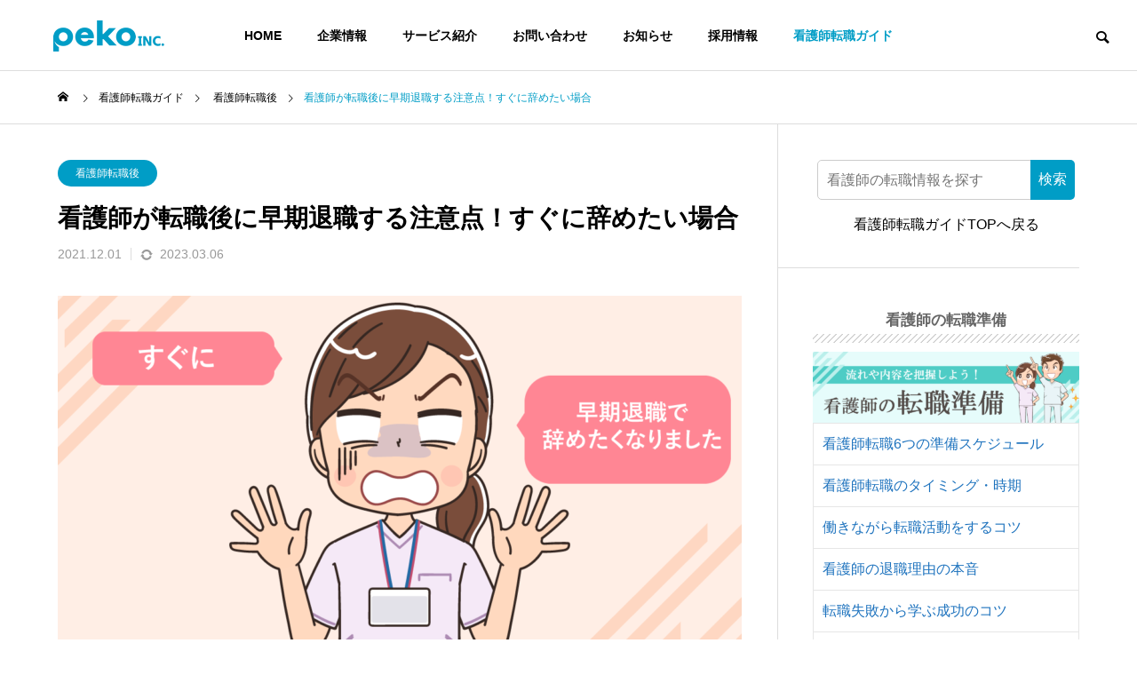

--- FILE ---
content_type: text/html; charset=UTF-8
request_url: https://peko.co.jp/guide/after-jobs/nurse-early-retirement
body_size: 57879
content:
<!DOCTYPE html><html class="pc" lang="ja"><head><meta charset="UTF-8"> <!--[if IE]><meta http-equiv="X-UA-Compatible" content="IE=edge"><![endif]--><meta name="viewport" content="width=device-width"><link media="all" href="https://peko.co.jp/wp-content/cache/autoptimize/css/autoptimize_b74648a542c766aeb181977f1df951f0.css" rel="stylesheet"><link media="screen and (max-width:1201px)" href="https://peko.co.jp/wp-content/cache/autoptimize/css/autoptimize_cf1ec78dc24a2f3210e599682b0463c9.css" rel="stylesheet"><title>看護師が転職後に早期退職する注意点！すぐに辞めたい場合 - 株式会社peko</title><link rel="pingback" href="https://peko.co.jp/xmlrpc.php"><meta name='robots' content='index, follow, max-image-preview:large, max-snippet:-1, max-video-preview:-1' /> <script defer src="[data-uri]"></script><meta name="description" content="看護師転職後、何らかの事情ですぐに辞めたいと感じる看護師は多いものです。しかし、早期に退職をしたいという看護師の気持ちはよく分かる一方、早期に退職をしてもやはりデメリットが大きいことが現状です。どうしても早期に退職する看護師に関しての注意点をまとめています。" /><link rel="canonical" href="https://peko.co.jp/guide/after-jobs/nurse-early-retirement" /><meta property="og:locale" content="ja_JP" /><meta property="og:type" content="article" /><meta property="og:title" content="看護師が転職後に早期退職する注意点！すぐに辞めたい場合 - 株式会社peko" /><meta property="og:description" content="看護師転職後、何らかの事情ですぐに辞めたいと感じる看護師は多いものです。しかし、早期に退職をしたいという看護師の気持ちはよく分かる一方、早期に退職をしてもやはりデメリットが大きいことが現状です。どうしても早期に退職する看護師に関しての注意点をまとめています。" /><meta property="og:url" content="https://peko.co.jp/guide/after-jobs/nurse-early-retirement" /><meta property="og:site_name" content="株式会社peko" /><meta property="article:published_time" content="2021-12-01T07:35:05+00:00" /><meta property="article:modified_time" content="2023-03-06T13:21:12+00:00" /><meta property="og:image" content="https://peko.co.jp/wp-content/uploads/2021/12/suguni-yametai-kangoshi.png" /><meta property="og:image:width" content="1200" /><meta property="og:image:height" content="686" /><meta property="og:image:type" content="image/png" /><meta name="author" content="キャリアコンサルタント（国家資格）真下彩花" /><meta name="twitter:card" content="summary_large_image" /><meta name="twitter:creator" content="@ayaka0052m" /><meta name="twitter:label1" content="執筆者" /><meta name="twitter:data1" content="キャリアコンサルタント（国家資格）真下彩花" /><meta name="twitter:label2" content="推定読み取り時間" /><meta name="twitter:data2" content="18分" /><meta name="twitter:label3" content="Written by" /><meta name="twitter:data3" content="キャリアコンサルタント（国家資格）真下彩花" /> <script type="application/ld+json" class="yoast-schema-graph">{"@context":"https://schema.org","@graph":[{"@type":"Article","@id":"https://peko.co.jp/guide/after-jobs/nurse-early-retirement#article","isPartOf":{"@id":"https://peko.co.jp/guide/after-jobs/nurse-early-retirement"},"author":[{"@id":"https://peko.co.jp/#/schema/person/41d35f48b074abdfef833126f619ec4d"}],"headline":"看護師が転職後に早期退職する注意点！すぐに辞めたい場合","datePublished":"2021-12-01T07:35:05+00:00","dateModified":"2023-03-06T13:21:12+00:00","mainEntityOfPage":{"@id":"https://peko.co.jp/guide/after-jobs/nurse-early-retirement"},"wordCount":20,"commentCount":0,"publisher":{"@id":"https://peko.co.jp/#organization"},"image":{"@id":"https://peko.co.jp/guide/after-jobs/nurse-early-retirement#primaryimage"},"thumbnailUrl":"https://peko.co.jp/wp-content/uploads/2021/12/suguni-yametai-kangoshi.png","articleSection":["看護師転職後"],"inLanguage":"ja","potentialAction":[{"@type":"CommentAction","name":"Comment","target":["https://peko.co.jp/guide/after-jobs/nurse-early-retirement#respond"]}]},{"@type":"WebPage","@id":"https://peko.co.jp/guide/after-jobs/nurse-early-retirement","url":"https://peko.co.jp/guide/after-jobs/nurse-early-retirement","name":"看護師が転職後に早期退職する注意点！すぐに辞めたい場合 - 株式会社peko","isPartOf":{"@id":"https://peko.co.jp/#website"},"primaryImageOfPage":{"@id":"https://peko.co.jp/guide/after-jobs/nurse-early-retirement#primaryimage"},"image":{"@id":"https://peko.co.jp/guide/after-jobs/nurse-early-retirement#primaryimage"},"thumbnailUrl":"https://peko.co.jp/wp-content/uploads/2021/12/suguni-yametai-kangoshi.png","datePublished":"2021-12-01T07:35:05+00:00","dateModified":"2023-03-06T13:21:12+00:00","description":"看護師転職後、何らかの事情ですぐに辞めたいと感じる看護師は多いものです。しかし、早期に退職をしたいという看護師の気持ちはよく分かる一方、早期に退職をしてもやはりデメリットが大きいことが現状です。どうしても早期に退職する看護師に関しての注意点をまとめています。","breadcrumb":{"@id":"https://peko.co.jp/guide/after-jobs/nurse-early-retirement#breadcrumb"},"inLanguage":"ja","potentialAction":[{"@type":"ReadAction","target":["https://peko.co.jp/guide/after-jobs/nurse-early-retirement"]}]},{"@type":"ImageObject","inLanguage":"ja","@id":"https://peko.co.jp/guide/after-jobs/nurse-early-retirement#primaryimage","url":"https://peko.co.jp/wp-content/uploads/2021/12/suguni-yametai-kangoshi.png","contentUrl":"https://peko.co.jp/wp-content/uploads/2021/12/suguni-yametai-kangoshi.png","width":1200,"height":686,"caption":"看護師が転職後に早期退職する注意点！すぐに辞めたい場合"},{"@type":"BreadcrumbList","@id":"https://peko.co.jp/guide/after-jobs/nurse-early-retirement#breadcrumb","itemListElement":[{"@type":"ListItem","position":1,"name":"ホーム","item":"https://peko.co.jp/"},{"@type":"ListItem","position":2,"name":"看護師が転職後に早期退職する注意点！すぐに辞めたい場合"}]},{"@type":"WebSite","@id":"https://peko.co.jp/#website","url":"https://peko.co.jp/","name":"株式会社peko","description":"","publisher":{"@id":"https://peko.co.jp/#organization"},"potentialAction":[{"@type":"SearchAction","target":{"@type":"EntryPoint","urlTemplate":"https://peko.co.jp/?s={search_term_string}"},"query-input":{"@type":"PropertyValueSpecification","valueRequired":true,"valueName":"search_term_string"}}],"inLanguage":"ja"},{"@type":"Organization","@id":"https://peko.co.jp/#organization","name":"株式会社peko","url":"https://peko.co.jp/","logo":{"@type":"ImageObject","inLanguage":"ja","@id":"https://peko.co.jp/#/schema/logo/image/","url":"https://peko.co.jp/wp-content/uploads/2023/02/peko-inc-logo.png","contentUrl":"https://peko.co.jp/wp-content/uploads/2023/02/peko-inc-logo.png","width":696,"height":696,"caption":"株式会社peko"},"image":{"@id":"https://peko.co.jp/#/schema/logo/image/"}},{"@type":"Person","@id":"https://peko.co.jp/#/schema/person/41d35f48b074abdfef833126f619ec4d","name":"キャリアコンサルタント（国家資格）真下彩花","image":{"@type":"ImageObject","inLanguage":"ja","@id":"https://peko.co.jp/#/schema/person/image/032ef4fa2fca379e5989795ad7ee7c92","url":"https://peko.co.jp/wp-content/uploads/2025/11/mashimo-ayaka2025-96x96.png","contentUrl":"https://peko.co.jp/wp-content/uploads/2025/11/mashimo-ayaka2025-96x96.png","caption":"キャリアコンサルタント（国家資格）真下彩花"},"description":"新卒で東証スタンダードに上場している会社に入社し、個人事業主・税理士などの経理・税務サポートを担当後、半導体・電子部品等の最大手（東証プライム上場）に転職し、営業支援に従事する。その後、ベンチャー企業での経理・採用経験を経て、2019年から株式会社pekoにて、キャリアアドバイザーとして看護師の転職支援を始め、多くの転職者のサポートを担当中。","sameAs":["https://peko.co.jp/guide/about-us","https://x.com/ayaka0052m"],"url":"https://peko.co.jp/author/ayaka0052m"}]}</script><link href='https://peko.co.jp' rel='preconnect' /><link rel="alternate" type="application/rss+xml" title="株式会社peko &raquo; フィード" href="https://peko.co.jp/feed" /><link rel="alternate" type="application/rss+xml" title="株式会社peko &raquo; コメントフィード" href="https://peko.co.jp/comments/feed" /><link rel="alternate" type="application/rss+xml" title="株式会社peko &raquo; 看護師が転職後に早期退職する注意点！すぐに辞めたい場合 のコメントのフィード" href="https://peko.co.jp/guide/after-jobs/nurse-early-retirement/feed" /><link rel="alternate" title="oEmbed (JSON)" type="application/json+oembed" href="https://peko.co.jp/wp-json/oembed/1.0/embed?url=https%3A%2F%2Fpeko.co.jp%2Fguide%2Fafter-jobs%2Fnurse-early-retirement" /><link rel="alternate" title="oEmbed (XML)" type="text/xml+oembed" href="https://peko.co.jp/wp-json/oembed/1.0/embed?url=https%3A%2F%2Fpeko.co.jp%2Fguide%2Fafter-jobs%2Fnurse-early-retirement&#038;format=xml" /><style id='wp-img-auto-sizes-contain-inline-css' type='text/css'>img:is([sizes=auto i],[sizes^="auto," i]){contain-intrinsic-size:3000px 1500px}
/*# sourceURL=wp-img-auto-sizes-contain-inline-css */</style><style id='wp-block-library-inline-css' type='text/css'>:root{--wp-block-synced-color:#7a00df;--wp-block-synced-color--rgb:122,0,223;--wp-bound-block-color:var(--wp-block-synced-color);--wp-editor-canvas-background:#ddd;--wp-admin-theme-color:#007cba;--wp-admin-theme-color--rgb:0,124,186;--wp-admin-theme-color-darker-10:#006ba1;--wp-admin-theme-color-darker-10--rgb:0,107,160.5;--wp-admin-theme-color-darker-20:#005a87;--wp-admin-theme-color-darker-20--rgb:0,90,135;--wp-admin-border-width-focus:2px}@media (min-resolution:192dpi){:root{--wp-admin-border-width-focus:1.5px}}.wp-element-button{cursor:pointer}:root .has-very-light-gray-background-color{background-color:#eee}:root .has-very-dark-gray-background-color{background-color:#313131}:root .has-very-light-gray-color{color:#eee}:root .has-very-dark-gray-color{color:#313131}:root .has-vivid-green-cyan-to-vivid-cyan-blue-gradient-background{background:linear-gradient(135deg,#00d084,#0693e3)}:root .has-purple-crush-gradient-background{background:linear-gradient(135deg,#34e2e4,#4721fb 50%,#ab1dfe)}:root .has-hazy-dawn-gradient-background{background:linear-gradient(135deg,#faaca8,#dad0ec)}:root .has-subdued-olive-gradient-background{background:linear-gradient(135deg,#fafae1,#67a671)}:root .has-atomic-cream-gradient-background{background:linear-gradient(135deg,#fdd79a,#004a59)}:root .has-nightshade-gradient-background{background:linear-gradient(135deg,#330968,#31cdcf)}:root .has-midnight-gradient-background{background:linear-gradient(135deg,#020381,#2874fc)}:root{--wp--preset--font-size--normal:16px;--wp--preset--font-size--huge:42px}.has-regular-font-size{font-size:1em}.has-larger-font-size{font-size:2.625em}.has-normal-font-size{font-size:var(--wp--preset--font-size--normal)}.has-huge-font-size{font-size:var(--wp--preset--font-size--huge)}.has-text-align-center{text-align:center}.has-text-align-left{text-align:left}.has-text-align-right{text-align:right}.has-fit-text{white-space:nowrap!important}#end-resizable-editor-section{display:none}.aligncenter{clear:both}.items-justified-left{justify-content:flex-start}.items-justified-center{justify-content:center}.items-justified-right{justify-content:flex-end}.items-justified-space-between{justify-content:space-between}.screen-reader-text{border:0;clip-path:inset(50%);height:1px;margin:-1px;overflow:hidden;padding:0;position:absolute;width:1px;word-wrap:normal!important}.screen-reader-text:focus{background-color:#ddd;clip-path:none;color:#444;display:block;font-size:1em;height:auto;left:5px;line-height:normal;padding:15px 23px 14px;text-decoration:none;top:5px;width:auto;z-index:100000}html :where(.has-border-color){border-style:solid}html :where([style*=border-top-color]){border-top-style:solid}html :where([style*=border-right-color]){border-right-style:solid}html :where([style*=border-bottom-color]){border-bottom-style:solid}html :where([style*=border-left-color]){border-left-style:solid}html :where([style*=border-width]){border-style:solid}html :where([style*=border-top-width]){border-top-style:solid}html :where([style*=border-right-width]){border-right-style:solid}html :where([style*=border-bottom-width]){border-bottom-style:solid}html :where([style*=border-left-width]){border-left-style:solid}html :where(img[class*=wp-image-]){height:auto;max-width:100%}:where(figure){margin:0 0 1em}html :where(.is-position-sticky){--wp-admin--admin-bar--position-offset:var(--wp-admin--admin-bar--height,0px)}@media screen and (max-width:600px){html :where(.is-position-sticky){--wp-admin--admin-bar--position-offset:0px}}/*# sourceURL=wp-block-library-inline-css */</style><style id='global-styles-inline-css' type='text/css'>:root{--wp--preset--aspect-ratio--square: 1;--wp--preset--aspect-ratio--4-3: 4/3;--wp--preset--aspect-ratio--3-4: 3/4;--wp--preset--aspect-ratio--3-2: 3/2;--wp--preset--aspect-ratio--2-3: 2/3;--wp--preset--aspect-ratio--16-9: 16/9;--wp--preset--aspect-ratio--9-16: 9/16;--wp--preset--color--black: #000000;--wp--preset--color--cyan-bluish-gray: #abb8c3;--wp--preset--color--white: #ffffff;--wp--preset--color--pale-pink: #f78da7;--wp--preset--color--vivid-red: #cf2e2e;--wp--preset--color--luminous-vivid-orange: #ff6900;--wp--preset--color--luminous-vivid-amber: #fcb900;--wp--preset--color--light-green-cyan: #7bdcb5;--wp--preset--color--vivid-green-cyan: #00d084;--wp--preset--color--pale-cyan-blue: #8ed1fc;--wp--preset--color--vivid-cyan-blue: #0693e3;--wp--preset--color--vivid-purple: #9b51e0;--wp--preset--gradient--vivid-cyan-blue-to-vivid-purple: linear-gradient(135deg,rgb(6,147,227) 0%,rgb(155,81,224) 100%);--wp--preset--gradient--light-green-cyan-to-vivid-green-cyan: linear-gradient(135deg,rgb(122,220,180) 0%,rgb(0,208,130) 100%);--wp--preset--gradient--luminous-vivid-amber-to-luminous-vivid-orange: linear-gradient(135deg,rgb(252,185,0) 0%,rgb(255,105,0) 100%);--wp--preset--gradient--luminous-vivid-orange-to-vivid-red: linear-gradient(135deg,rgb(255,105,0) 0%,rgb(207,46,46) 100%);--wp--preset--gradient--very-light-gray-to-cyan-bluish-gray: linear-gradient(135deg,rgb(238,238,238) 0%,rgb(169,184,195) 100%);--wp--preset--gradient--cool-to-warm-spectrum: linear-gradient(135deg,rgb(74,234,220) 0%,rgb(151,120,209) 20%,rgb(207,42,186) 40%,rgb(238,44,130) 60%,rgb(251,105,98) 80%,rgb(254,248,76) 100%);--wp--preset--gradient--blush-light-purple: linear-gradient(135deg,rgb(255,206,236) 0%,rgb(152,150,240) 100%);--wp--preset--gradient--blush-bordeaux: linear-gradient(135deg,rgb(254,205,165) 0%,rgb(254,45,45) 50%,rgb(107,0,62) 100%);--wp--preset--gradient--luminous-dusk: linear-gradient(135deg,rgb(255,203,112) 0%,rgb(199,81,192) 50%,rgb(65,88,208) 100%);--wp--preset--gradient--pale-ocean: linear-gradient(135deg,rgb(255,245,203) 0%,rgb(182,227,212) 50%,rgb(51,167,181) 100%);--wp--preset--gradient--electric-grass: linear-gradient(135deg,rgb(202,248,128) 0%,rgb(113,206,126) 100%);--wp--preset--gradient--midnight: linear-gradient(135deg,rgb(2,3,129) 0%,rgb(40,116,252) 100%);--wp--preset--font-size--small: 13px;--wp--preset--font-size--medium: 20px;--wp--preset--font-size--large: 36px;--wp--preset--font-size--x-large: 42px;--wp--preset--spacing--20: 0.44rem;--wp--preset--spacing--30: 0.67rem;--wp--preset--spacing--40: 1rem;--wp--preset--spacing--50: 1.5rem;--wp--preset--spacing--60: 2.25rem;--wp--preset--spacing--70: 3.38rem;--wp--preset--spacing--80: 5.06rem;--wp--preset--shadow--natural: 6px 6px 9px rgba(0, 0, 0, 0.2);--wp--preset--shadow--deep: 12px 12px 50px rgba(0, 0, 0, 0.4);--wp--preset--shadow--sharp: 6px 6px 0px rgba(0, 0, 0, 0.2);--wp--preset--shadow--outlined: 6px 6px 0px -3px rgb(255, 255, 255), 6px 6px rgb(0, 0, 0);--wp--preset--shadow--crisp: 6px 6px 0px rgb(0, 0, 0);}:where(.is-layout-flex){gap: 0.5em;}:where(.is-layout-grid){gap: 0.5em;}body .is-layout-flex{display: flex;}.is-layout-flex{flex-wrap: wrap;align-items: center;}.is-layout-flex > :is(*, div){margin: 0;}body .is-layout-grid{display: grid;}.is-layout-grid > :is(*, div){margin: 0;}:where(.wp-block-columns.is-layout-flex){gap: 2em;}:where(.wp-block-columns.is-layout-grid){gap: 2em;}:where(.wp-block-post-template.is-layout-flex){gap: 1.25em;}:where(.wp-block-post-template.is-layout-grid){gap: 1.25em;}.has-black-color{color: var(--wp--preset--color--black) !important;}.has-cyan-bluish-gray-color{color: var(--wp--preset--color--cyan-bluish-gray) !important;}.has-white-color{color: var(--wp--preset--color--white) !important;}.has-pale-pink-color{color: var(--wp--preset--color--pale-pink) !important;}.has-vivid-red-color{color: var(--wp--preset--color--vivid-red) !important;}.has-luminous-vivid-orange-color{color: var(--wp--preset--color--luminous-vivid-orange) !important;}.has-luminous-vivid-amber-color{color: var(--wp--preset--color--luminous-vivid-amber) !important;}.has-light-green-cyan-color{color: var(--wp--preset--color--light-green-cyan) !important;}.has-vivid-green-cyan-color{color: var(--wp--preset--color--vivid-green-cyan) !important;}.has-pale-cyan-blue-color{color: var(--wp--preset--color--pale-cyan-blue) !important;}.has-vivid-cyan-blue-color{color: var(--wp--preset--color--vivid-cyan-blue) !important;}.has-vivid-purple-color{color: var(--wp--preset--color--vivid-purple) !important;}.has-black-background-color{background-color: var(--wp--preset--color--black) !important;}.has-cyan-bluish-gray-background-color{background-color: var(--wp--preset--color--cyan-bluish-gray) !important;}.has-white-background-color{background-color: var(--wp--preset--color--white) !important;}.has-pale-pink-background-color{background-color: var(--wp--preset--color--pale-pink) !important;}.has-vivid-red-background-color{background-color: var(--wp--preset--color--vivid-red) !important;}.has-luminous-vivid-orange-background-color{background-color: var(--wp--preset--color--luminous-vivid-orange) !important;}.has-luminous-vivid-amber-background-color{background-color: var(--wp--preset--color--luminous-vivid-amber) !important;}.has-light-green-cyan-background-color{background-color: var(--wp--preset--color--light-green-cyan) !important;}.has-vivid-green-cyan-background-color{background-color: var(--wp--preset--color--vivid-green-cyan) !important;}.has-pale-cyan-blue-background-color{background-color: var(--wp--preset--color--pale-cyan-blue) !important;}.has-vivid-cyan-blue-background-color{background-color: var(--wp--preset--color--vivid-cyan-blue) !important;}.has-vivid-purple-background-color{background-color: var(--wp--preset--color--vivid-purple) !important;}.has-black-border-color{border-color: var(--wp--preset--color--black) !important;}.has-cyan-bluish-gray-border-color{border-color: var(--wp--preset--color--cyan-bluish-gray) !important;}.has-white-border-color{border-color: var(--wp--preset--color--white) !important;}.has-pale-pink-border-color{border-color: var(--wp--preset--color--pale-pink) !important;}.has-vivid-red-border-color{border-color: var(--wp--preset--color--vivid-red) !important;}.has-luminous-vivid-orange-border-color{border-color: var(--wp--preset--color--luminous-vivid-orange) !important;}.has-luminous-vivid-amber-border-color{border-color: var(--wp--preset--color--luminous-vivid-amber) !important;}.has-light-green-cyan-border-color{border-color: var(--wp--preset--color--light-green-cyan) !important;}.has-vivid-green-cyan-border-color{border-color: var(--wp--preset--color--vivid-green-cyan) !important;}.has-pale-cyan-blue-border-color{border-color: var(--wp--preset--color--pale-cyan-blue) !important;}.has-vivid-cyan-blue-border-color{border-color: var(--wp--preset--color--vivid-cyan-blue) !important;}.has-vivid-purple-border-color{border-color: var(--wp--preset--color--vivid-purple) !important;}.has-vivid-cyan-blue-to-vivid-purple-gradient-background{background: var(--wp--preset--gradient--vivid-cyan-blue-to-vivid-purple) !important;}.has-light-green-cyan-to-vivid-green-cyan-gradient-background{background: var(--wp--preset--gradient--light-green-cyan-to-vivid-green-cyan) !important;}.has-luminous-vivid-amber-to-luminous-vivid-orange-gradient-background{background: var(--wp--preset--gradient--luminous-vivid-amber-to-luminous-vivid-orange) !important;}.has-luminous-vivid-orange-to-vivid-red-gradient-background{background: var(--wp--preset--gradient--luminous-vivid-orange-to-vivid-red) !important;}.has-very-light-gray-to-cyan-bluish-gray-gradient-background{background: var(--wp--preset--gradient--very-light-gray-to-cyan-bluish-gray) !important;}.has-cool-to-warm-spectrum-gradient-background{background: var(--wp--preset--gradient--cool-to-warm-spectrum) !important;}.has-blush-light-purple-gradient-background{background: var(--wp--preset--gradient--blush-light-purple) !important;}.has-blush-bordeaux-gradient-background{background: var(--wp--preset--gradient--blush-bordeaux) !important;}.has-luminous-dusk-gradient-background{background: var(--wp--preset--gradient--luminous-dusk) !important;}.has-pale-ocean-gradient-background{background: var(--wp--preset--gradient--pale-ocean) !important;}.has-electric-grass-gradient-background{background: var(--wp--preset--gradient--electric-grass) !important;}.has-midnight-gradient-background{background: var(--wp--preset--gradient--midnight) !important;}.has-small-font-size{font-size: var(--wp--preset--font-size--small) !important;}.has-medium-font-size{font-size: var(--wp--preset--font-size--medium) !important;}.has-large-font-size{font-size: var(--wp--preset--font-size--large) !important;}.has-x-large-font-size{font-size: var(--wp--preset--font-size--x-large) !important;}
/*# sourceURL=global-styles-inline-css */</style><style id='classic-theme-styles-inline-css' type='text/css'>/*! This file is auto-generated */
.wp-block-button__link{color:#fff;background-color:#32373c;border-radius:9999px;box-shadow:none;text-decoration:none;padding:calc(.667em + 2px) calc(1.333em + 2px);font-size:1.125em}.wp-block-file__button{background:#32373c;color:#fff;text-decoration:none}
/*# sourceURL=/wp-includes/css/classic-themes.min.css */</style><style id='collapscore-css-inline-css' type='text/css'>/*スライド　アコーディオン*/
.collapseomatic {
position: relative;
display: block;
border-radius: 4px;
padding: 14px 30px;
background-color: #009DC6;
border: 1px solid #009DC6;
font-weight: bold;
box-shadow: none;
color: #fff;
cursor: pointer;
margin:30px 0px 30px 0px;
}
.collapseomatic_content {
margin:30px 0px 0px 0px;
}
.collapseomatic::after {
font-family: "Font Awesome 5 Free";
content: "\f107";
display: block;
font-size: 2rem;
line-height: 15px;
height: 15px;
position: absolute;
top: 0;
right: 15px;
bottom: 0;
margin: auto;
pointer-events: none;
transition: transform 240ms ease;
will-change: transform;
}/*# sourceURL=collapscore-css-inline-css */</style><style id='ez-toc-inline-css' type='text/css'>div#ez-toc-container .ez-toc-title {font-size: 100%;}div#ez-toc-container .ez-toc-title {font-weight: 700;}div#ez-toc-container ul li , div#ez-toc-container ul li a {font-size: 100%;}div#ez-toc-container ul li , div#ez-toc-container ul li a {font-weight: 500;}div#ez-toc-container nav ul ul li {font-size: 90%;}div#ez-toc-container {background: #fff;border: 1px solid #ddd;}div#ez-toc-container p.ez-toc-title , #ez-toc-container .ez_toc_custom_title_icon , #ez-toc-container .ez_toc_custom_toc_icon {color: #999;}div#ez-toc-container ul.ez-toc-list a {color: #428bca;}div#ez-toc-container ul.ez-toc-list a:hover {color: #2a6496;}div#ez-toc-container ul.ez-toc-list a:visited {color: #428bca;}.ez-toc-counter nav ul li a::before {color: ;}.ez-toc-box-title {font-weight: bold; margin-bottom: 10px; text-align: center; text-transform: uppercase; letter-spacing: 1px; color: #666; padding-bottom: 5px;position:absolute;top:-4%;left:5%;background-color: inherit;transition: top 0.3s ease;}.ez-toc-box-title.toc-closed {top:-25%;}
/*# sourceURL=ez-toc-inline-css */</style> <script type="text/javascript" src="https://peko.co.jp/wp-includes/js/jquery/jquery.min.js?ver=3.7.1" id="jquery-core-js"></script> <script defer type="text/javascript" src="https://peko.co.jp/wp-includes/js/jquery/jquery-migrate.min.js?ver=3.4.1" id="jquery-migrate-js"></script><link rel="https://api.w.org/" href="https://peko.co.jp/wp-json/" /><link rel="alternate" title="JSON" type="application/json" href="https://peko.co.jp/wp-json/wp/v2/posts/5290" /><link rel='shortlink' href='https://peko.co.jp/?p=5290' /><link rel="apple-touch-icon" sizes="180x180" href="/wp-content/uploads/fbrfg/apple-touch-icon.png"><link rel="icon" type="image/png" sizes="32x32" href="/wp-content/uploads/fbrfg/favicon-32x32.png"><link rel="icon" type="image/png" sizes="16x16" href="/wp-content/uploads/fbrfg/favicon-16x16.png"><link rel="manifest" href="/wp-content/uploads/fbrfg/site.webmanifest"><link rel="mask-icon" href="/wp-content/uploads/fbrfg/safari-pinned-tab.svg" color="#5bbad5"><link rel="shortcut icon" href="/wp-content/uploads/fbrfg/favicon.ico"><meta name="msapplication-TileColor" content="#da532c"><meta name="msapplication-config" content="/wp-content/uploads/fbrfg/browserconfig.xml"><meta name="theme-color" content="#ffffff"> <script defer src="https://peko.co.jp/wp-content/cache/autoptimize/js/autoptimize_single_e2d41e5c8fed838d9014fea53d45ce75.js?ver=1.1.3"></script> <script defer src="https://peko.co.jp/wp-content/cache/autoptimize/js/autoptimize_single_9e799b514b600752e2932aa03ea6f812.js?ver=1.1.3"></script> <script defer src="https://peko.co.jp/wp-content/themes/solaris_tcd088_old/js/jquery.cookie.min.js?ver=1.1.3"></script> <script defer src="https://peko.co.jp/wp-content/cache/autoptimize/js/autoptimize_single_97705eeabc97584be2f6b25972cbd1f6.js?ver=1.1.3"></script> <script defer src="https://peko.co.jp/wp-content/cache/autoptimize/js/autoptimize_single_05ca51e9d4920cca7158ab8df4a365b2.js?ver=1.1.3"></script> <script defer src="https://peko.co.jp/wp-content/themes/solaris_tcd088_old/js/simplebar.min.js?ver=1.1.3"></script> <script defer src="https://peko.co.jp/wp-content/cache/autoptimize/js/autoptimize_single_19021ea221f3879dfdd795ebdd8959f9.js?ver=1.1.3"></script> <style type="text/css">body { font-size:16px; }
.common_headline { font-size:36px !important; }
@media screen and (max-width:750px) {
body { font-size:15px; }
.common_headline { font-size:20px !important; }
}
body, input, textarea { font-family: Arial, "ヒラギノ角ゴ ProN W3", "Hiragino Kaku Gothic ProN", "メイリオ", Meiryo, sans-serif; }.rich_font, .p-vertical { font-family: Arial, "Hiragino Sans", "ヒラギノ角ゴ ProN", "Hiragino Kaku Gothic ProN", "游ゴシック", YuGothic, "メイリオ", Meiryo, sans-serif; font-weight:600; }.rich_font_type1 { font-family: Arial, "ヒラギノ角ゴ ProN W3", "Hiragino Kaku Gothic ProN", "メイリオ", Meiryo, sans-serif; font-weight:600; }
.rich_font_type2 { font-family: Arial, "Hiragino Sans", "ヒラギノ角ゴ ProN", "Hiragino Kaku Gothic ProN", "游ゴシック", YuGothic, "メイリオ", Meiryo, sans-serif; font-weight:600; }
.rich_font_type3 { font-family: "Times New Roman" , "游明朝" , "Yu Mincho" , "游明朝体" , "YuMincho" , "ヒラギノ明朝 Pro W3" , "Hiragino Mincho Pro" , "HiraMinProN-W3" , "HGS明朝E" , "ＭＳ Ｐ明朝" , "MS PMincho" , serif; font-weight:600; }.square_headline .headline { font-size:24px; }
.square_headline .sub_headline { font-size:14px; }
@media screen and (max-width:750px) {
.square_headline .headline { font-size:18px; }
.square_headline .sub_headline { font-size:12px; }
}.pc body.use_header_fix #header:after { background:rgba(255,255,255,1); }
.pc body.use_header_fix #header:hover:after { background:rgba(255,255,255,1); }
#header_logo a { background:rgba(0,157,198,1); }
#header_logo .logo_text { color:#ffffff !important; font-size:32px; }
#footer_logo .logo_text { font-size:32px; }
@media screen and (max-width:1201px) {
#header_logo .logo_text { font-size:24px; }
#footer_logo .logo_text { font-size:24px; }
}
#global_menu > ul > li > a:hover, body.single #global_menu > ul > li.current-menu-item > a, body.single #global_menu > ul > li.active > a,
#header.active #global_menu > ul > li.current-menu-item > a, #header.active #global_menu > ul > li.active > a, body.hide_header_image #global_menu > ul > li.current-menu-item > a, body.no_index_header_content #global_menu > ul > li.current-menu-item > a
{ color:#009dc6 !important; }
#global_menu ul ul a { color:#ffffff; background:#009dc6; }
#global_menu ul ul a:hover { color:#ffffff; background:#ff0211; }
#global_menu ul ul li.menu-item-has-children > a:before { color:#ffffff; }
.mobile #header:after { background:rgba(255,255,255,1); }
.mobile #header:hover:after { background:rgba(255,255,255,1); }
.mobile body.home.no_index_header_content #header { background:rgba(255,255,255,1); }
#drawer_menu { color:#ffffff; background:#009dc6; }
#drawer_menu a { color:#ffffff; }
#drawer_menu a:hover { color:#ff0211; }
#mobile_menu a { color:#ffffff; border-color:#ffffff; }
#mobile_menu li li a { background:#333333; }
#mobile_menu a:hover, #drawer_menu .close_button:hover, #mobile_menu .child_menu_button:hover { color:#ffffff; background:#444444; }
#mobile_menu .child_menu_button .icon:before, #mobile_menu .child_menu_button:hover .icon:before { color:#ffffff; }
.megamenu .headline_area h3 .headline { font-size:24px; }
.megamenu_b .service_item_list .item a:after { background:rgba(0,0,0,0.5); }
#footer_banner a { color:#ffffff !important; }
#footer_banner .title { font-size:24px; }
#footer_banner .sub_title { font-size:14px; }
@media screen and (max-width:750px) {
#footer_banner .title { font-size:18px; }
#footer_banner .sub_title { font-size:12px; }
}a { color:#000; }#footer_menu .footer_menu li:first-of-type a, #return_top2 a:hover:before, #bread_crumb, #bread_crumb li.last, .tcd_banner_widget .headline, .post_slider_widget .slick-arrow:hover:before,
#post_title2 .title, #service_banner .main_title, .megamenu .headline_area h3 .headline, .news_category_list li.active a, .news_category_sort_button li.active a, .sns_button_list.color_type2 li.contact a:before,
.tab_content_top .tab .item.active, .cb_tab_content .tab_content_bottom .title, .cb_headline .headline, .faq_list .question.active, .faq_list .question:hover, .author_profile .author_link li.contact a:before, .author_profile .author_link li.user_url a:before
{ color:#009dc6; }.square_headline, .page_navi span.current, #post_pagination p, #comment_tab li.active a, .news_category_list li.active a:before, .news_category_sort_button li.active a:before, #index_news_ticker .category,
.tab_content_bottom .slick-dots button:hover::before, .tab_content_bottom .slick-dots .slick-active button::before,
.faq_list .question.active:before, .faq_list .question:hover:before, .faq_list .question:hover:after, #return_top a
{ background:#009dc6; }.page_navi span.current, #post_pagination p, .design_headline2 span, #post_title2 .title
{ border-color:#009dc6; }.category_list_widget li.current-menu-item a, .category_list_widget li.current-menu-parent a { background:rgba(0,157,198,0.5); border-color:#fff; color:#fff; }a:hover, #footer_top a:hover, #footer_social_link li a:hover:before, #footer_menu .footer_menu li:first-of-type a:hover, #next_prev_post a:hover, #bread_crumb li a:hover, #bread_crumb li.home a:hover:before,
.single_copy_title_url_btn:hover, .tcdw_search_box_widget .search_area .search_button:hover:before, .widget_tab_post_list_button div:hover,
#single_author_title_area .author_link li a:hover:before, .author_profile a:hover, #post_meta_bottom a:hover, .cardlink_title a:hover,
.comment a:hover, .comment_form_wrapper a:hover, #searchform .submit_button:hover:before, .p-dropdown__title:hover:after
{ color:#ff0211; }.page_navi a:hover, #post_pagination a:hover, #p_readmore .button:hover, .c-pw__btn:hover, #comment_tab li a:hover, #submit_comment:hover, #cancel_comment_reply a:hover,
#wp-calendar #prev a:hover, #wp-calendar #next a:hover, #wp-calendar td a:hover, #comment_tab li a:hover, #index_news_ticker .category:hover, #return_top a:hover
{ background-color:#ff0211; }.page_navi a:hover, #post_pagination a:hover, #comment_textarea textarea:focus, .c-pw__box-input:focus
{ border-color:#ff0211; }.post_content a, .custom-html-widget a { color:#1e73be; }
.post_content a:hover, .custom-html-widget a:hover { color:#ff0211; }.design_button.type1 a { color:#ffffff !important; background:#009dc6; }
.design_button.type1 a:hover { color:#ffffff !important; background:#ff0211; }
.cat_id38 { background-color:#009dc6; }
.cat_id38:hover { background-color:#ff0211; }
.cat_id45 { background-color:#ff8694; }
.cat_id45:hover { background-color:#ff0211; }
.cat_id1 { background-color:#009dc6; }
.cat_id1:hover { background-color:#ff0211; }
.cat_id46 { background-color:#009dc6; }
.cat_id46:hover { background-color:#ff0211; }
.cat_id24 { background-color:#9ac841; }
.cat_id24:hover { background-color:#ff0211; }
.cat_id48 { background-color:#009dc6; }
.cat_id48:hover { background-color:#ff0211; }
.cat_id25 { background-color:#4a89e8; }
.cat_id25:hover { background-color:#ff0211; }
.cat_id49 { background-color:#4eccc5; }
.cat_id49:hover { background-color:#4eccc5; }
.cat_id26 { background-color:#e7de32; }
.cat_id26:hover { background-color:#ff0211; }
.cat_id50 { background-color:#009dc6; }
.cat_id50:hover { background-color:#ff0211; }
.cat_id27 { background-color:#ff8694; }
.cat_id27:hover { background-color:#ff0211; }
.cat_id52 { background-color:#ff8694; }
.cat_id52:hover { background-color:#ff0211; }
.cat_id28 { background-color:#4eccc5; }
.cat_id28:hover { background-color:#ff0211; }
.cat_id53 { background-color:#009dc6; }
.cat_id53:hover { background-color:#ff0211; }
.cat_id29 { background-color:#9ac841; }
.cat_id29:hover { background-color:#ff0211; }
.cat_id114 { background-color:#009dc6; }
.cat_id114:hover { background-color:#ff0211; }
.cat_id30 { background-color:#009dc6; }
.cat_id30:hover { background-color:#ff0211; }
.cat_id122 { background-color:#009dc6; }
.cat_id122:hover { background-color:#ff0211; }
.cat_id31 { background-color:#4eccc5; }
.cat_id31:hover { background-color:#ff0211; }
.cat_id32 { background-color:#009dc6; }
.cat_id32:hover { background-color:#ff0211; }
.cat_id33 { background-color:#009dc6; }
.cat_id33:hover { background-color:#ff0211; }
.cat_id34 { background-color:#e7de32; }
.cat_id34:hover { background-color:#ff0211; }
.cat_id35 { background-color:#9ac841; }
.cat_id35:hover { background-color:#ff0211; }
.cat_id37 { background-color:#009dc6; }
.cat_id37:hover { background-color:#ff0211; }
.news_cat_id6 { background-color:#009dc6; }
.news_cat_id6:hover { background-color:#0072c9; }
.news_cat_id7 { background-color:#c4c400; }
.news_cat_id7:hover { background-color:#929200; }
.news_cat_id15 { background-color:#ff8694; }
.news_cat_id15:hover { background-color:#ff4c61; }
.news_cat_id16 { background-color:#9ac841; }
.news_cat_id16:hover { background-color:#929200; }
.styled_h2 {
font-size:22px !important; text-align:left; color:#ffffff; background:#333333;  border-top:0px solid #dddddd;
border-bottom:4px solid #009dc6;
border-left:0px solid #dddddd;
border-right:0px solid #dddddd;
padding:20px 15px 20px 15px !important;
margin:90px 0px 20px !important;
}
.styled_h3 {
font-size:20px !important; text-align:left; color:#333333; background:#f8f8f8;  border-top:0px solid #dddddd;
border-bottom:0px solid #ff915b;
border-left:6px solid #ff8694;
border-right:0px solid #dddddd;
padding:15px 0px 15px 10px !important;
margin:80px 0px 20px !important;
}
.styled_h4 {
font-size:18px !important; text-align:left; color:#000000;   border-top:0px solid #dddddd;
border-bottom:1px solid #dddddd;
border-left:0px solid #dddddd;
border-right:0px solid #dddddd;
padding:3px 0px 3px 20px !important;
margin:40px 0px 30px !important;
}
.styled_h5 {
font-size:16px !important; text-align:left; color:#000000; background:#eaeaea;  border-top:0px solid #dddddd;
border-bottom:0px solid #dddddd;
border-left:0px solid #dddddd;
border-right:0px solid #dddddd;
padding:8px 0px 8px 30px !important;
margin:40px 0px 20px !important;
}
.q_custom_button1 {
color:#ffffff !important;
border-color:rgba(0,157,198,1);
}
.q_custom_button1.animation_type1 { background:#009dc6; }
.q_custom_button1:hover, .q_custom_button1:focus {
color:#ffffff !important;
border-color:rgba(125,125,125,1);
}
.q_custom_button1.animation_type1:hover { background:#7d7d7d; }
.q_custom_button1:before { background:#7d7d7d; }
.q_custom_button2 {
color:#ffffff !important;
border-color:rgba(221,51,51,1);
}
.q_custom_button2.animation_type1 { background:#dd3333; }
.q_custom_button2:hover, .q_custom_button2:focus {
color:#ffffff !important;
border-color:rgba(45,57,196,1);
}
.q_custom_button2.animation_type1:hover { background:#2e4dc9; }
.q_custom_button2:before { background:#2e4dc9; }
.speech_balloon_left1 .speach_balloon_text { background-color: #ffdfdf; border-color: #ffdfdf; color: #000000 }
.speech_balloon_left1 .speach_balloon_text::before { border-right-color: #ffdfdf }
.speech_balloon_left1 .speach_balloon_text::after { border-right-color: #ffdfdf }
.speech_balloon_left2 .speach_balloon_text { background-color: #ffffff; border-color: #ff5353; color: #000000 }
.speech_balloon_left2 .speach_balloon_text::before { border-right-color: #ff5353 }
.speech_balloon_left2 .speach_balloon_text::after { border-right-color: #ffffff }
.speech_balloon_right1 .speach_balloon_text { background-color: #ccf4ff; border-color: #ccf4ff; color: #000000 }
.speech_balloon_right1 .speach_balloon_text::before { border-left-color: #ccf4ff }
.speech_balloon_right1 .speach_balloon_text::after { border-left-color: #ccf4ff }
.speech_balloon_right2 .speach_balloon_text { background-color: #ffffff; border-color: #0789b5; color: #000000 }
.speech_balloon_right2 .speach_balloon_text::before { border-left-color: #0789b5 }
.speech_balloon_right2 .speach_balloon_text::after { border-left-color: #ffffff }
.qt_google_map .pb_googlemap_custom-overlay-inner { background:#009dc6; color:#ffffff; }
.qt_google_map .pb_googlemap_custom-overlay-inner::after { border-color:#009dc6 transparent transparent transparent; }</style><style id="current-page-style" type="text/css">#post_title .title { font-size:28px; }
#related_post .title { font-size:14px; }
@media screen and (max-width:750px) {
#post_title .title { font-size:22px; }
#related_post .title { font-size:13px; }
}</style> <script defer src="[data-uri]"></script><meta name="p:domain_verify" content="a503406504e22dfc87b951eccb604ccf"/> <script defer src="https://kit.fontawesome.com/46e5832a25.js" crossorigin="anonymous"></script> <noscript><style>.lazyload[data-src]{display:none !important;}</style></noscript><style>.lazyload{background-image:none !important;}.lazyload:before{background-image:none !important;}</style><style type="text/css" id="wp-custom-css">/* WP Columns 復元（基本） */
.wp-block-columns{
display: flex !important;
flex-wrap: wrap !important;
gap: 24px !important;            /* 旧来の余白感。必要なら調整 */
margin: 0 0 1.5em !important;
box-sizing: border-box;
}.wp-block-column{
flex: 1 1 0 !important;          /* 均等カラム */
min-width: 0;                    /* はみ出し防止 */
box-sizing: border-box;
}/* 2カラムっぽくしたい場合（必要なら） */
.wp-block-columns.is-layout-flex > .wp-block-column{
flex-basis: calc(50% - 12px) !important;  /* gapの半分 */
}/* スマホで1列に落とす */
@media (max-width: 768px){
.wp-block-columns{
gap: 16px !important;
}
.wp-block-columns > .wp-block-column{
flex-basis: 100% !important;
}
}/* ★peko採用 */
.kangoshi-saiyou {
border: 2px solid #f4a7b9;
padding:10px 15px 0px 15px;
border-radius: 7px;
background-color: #fff5f8;
}
.kangoshi-saiyou p{
margin:10px 0px 0px 0px;
font-size:15px;
}
.kangoshi-saiyou ul{
font-size:15px;
}.saiyou-title {
background:#634e4e;
font-weight: bold;
padding:10px 15px 10px 15px;
text-align: center;
color:#fff;
font-size:18px;
border-radius: 50px;
}.custom-apply-button-wrapper {
text-align: center;
margin: 2em 0;
}.custom-apply-button {
display: inline-block;
background-color:#c91f2f;
color: #fff!important;
text-decoration: none;
font-size: 1rem;
padding: 1.6em 3.2em;
border-radius: 4px;
transition: background-color 0.3s ease;
}.custom-apply-button:hover {
background-color: #c91f2f;
}/* ★評価のscriptCSS */
.custom-list-005 {
list-style: none;
padding: 0;
margin: 0;
display: flex;
flex-direction: column;
gap: 6px;
}.custom-list-005 li {
display: flex;
align-items: center;
}.star-rating-container005 {
display: flex;
align-items: center;
gap: 8px;
line-height: 1;
vertical-align: middle;
}.star-rating005 {
font-size: 20px;
display: flex;
color: #ccc;
line-height: 1;
vertical-align: middle;
}.filled005 {
color: #FFD700;
}.star-wrapper005 {
position: relative;
display: inline-block;
width: 20px;
height: 20px;
line-height: 1;
vertical-align: middle;
}.partial-star005 {
font-size: 20px;
color: #ccc;
position: absolute;
top: 0;
left: 0;
width: 20px;
height: 20px;
vertical-align: middle;
}.partial-fill005 {
position: absolute;
top: 0;
left: 0;
font-size: 20px;
color: #FFD700;
clip-path: inset(0 50% 0 0);
width: 20px;
height: 20px;
vertical-align: middle;
}.rating-value005 {
font-size: 18px;
font-weight: bold;
color: #555;
line-height: 1;
vertical-align: middle;
}.rating-label005 {
line-height: 1;
vertical-align: middle;
font-size:14.4px;
}/* ★評価のscriptCSS */
.pikkkuappu-waku {
position: relative;
margin:50px 0px 40px 0px;
padding: 30px 20px 0px 20px;
border: solid 2px #009DC6;
font-size:14px!important;
background: #FFF;
border-radius: 3px;
}
.pikkkuappu-taxt{
line-height: 1.8em;
}
.pikkkuappu-waku .pikkkuappu-title {
position: absolute;
display: inline-block;
top: -13px;
left: 10px;
padding: 0 9px;
line-height: 1;
font-size: 19px;
background: #FFF;
color: #009DC6;
font-weight: bold;
}
.pikkkuappu-waku p {
margin: 0;
padding: 0;
}
.pikkuappu-buttons-container {
display: flex;
margin:0px 10px 20px 10px;
width: 100%;
gap: 10px;
}.pikkuappu-button {
flex: 1;
text-align: center;
padding: 10px 0;
font-size: 16px;
border-radius: 5px;
cursor: pointer;
text-decoration: none;
transition: background-color 0.3s ease, color 0.3s ease;
}.pikkuappu-button-pink {
background-color: #f46f72!important;
color: #ffffff!important;
}.pikkuappu-button-pink:hover {
background-color: #d8565d!important;
}.pikkuappu-button-white {
background-color: #ffffff;
color: #000000;
border: 2px solid #cccccc;
}.pikkuappu-button-white:hover {
background-color: #f8f8f8; /* ホバー時の白ボタンの背景色 */
border-color: #aaaaaa; /* ホバー時のボーダー色 */
}/* PR画像ロールオーバー */
.gazou-roruoba:hover img {
opacity: 0.7; /* マウスオーバー時の透明度 */
}/* PRアコーディオン調整 */
.tyousei-pr{
margin:-30px 0px 10px 0px;
}
/* PRアコーディオン */
.accordion-004 {
max-width: 100%;
margin-bottom: 7px;
border: 2px solid #e8edf2;
border-radius: 5px;
background-color:#fff
}.accordion-004 summary {
display: flex;
justify-content: space-between;
align-items: center;
position: relative;
padding: 0.8em 2em;
cursor: pointer;
font-size:95%;
}.accordion-004 summary::-webkit-details-marker {
display: none;
}.accordion-004 summary::before,
.accordion-004 summary::after {
width: 3px;
height: .9em;
border-radius: 5px;
background-color: #757575b3;
content: '';
}.accordion-004 summary::before {
position: absolute;
right: 2em;
rotate: 90deg;
}.accordion-004 summary::after {
transition: rotate .3s;
}.accordion-004[open] summary::after {
rotate: 90deg;
}.accordion-004 p {
transform: translateY(-10px);
opacity: 0;
margin: 0;
padding: .3em 2em 1.5em;transition: transform .5s, opacity .5s;
font-size:95%;
}.accordion-004[open] p {
transform: none;
opacity: 1;
}
/* PRアコーディオンEND */
.strong-css01{
color:#FF4280;
font-size:130%;
font-weight: 800;
}
.fukkubunn-tensyoku{
font-weight: 800;
margin:10px 0px 5px 0px!important;
font-size:13px;
color: #634e4e;
}.haiiro-style-title{
text-align: center;
font-size:120%;
font-weight: 800;
margin:0px 0px 0px 0px!important;
}
.haiiro-style {
clear: both;
margin: 0 0 28px;
padding: 20px;
position: relative;
border: 1px #cccccc solid;
background-color: #f3f3f3;
}
.haiiro-style *:last-child {
margin-bottom: 0;
}
.styled_h4{
background-color:#f8f8f8;
padding:15px 20px 10px 20px!important;
color:#634e4e;
}
.styled_h4::before {
content: "✓ ";
color: #634e4e; /* レ点の色をテキストと揃える */
font-weight: bold;
}
/* 例文 */
.title-reibunwaku-h4 {
background-color: #9AC841;
display: inline-block;
font-style: normal;
border-radius: 4px 4px 0 0;
color: #fff;
margin:30px 0px 30px 0px !important;
padding:10px 20px 10px 20px!important;
font-size:18px!important;
}
.wboard-w1{
padding:0px 20px 20px 20px;
border: solid 1px #dddddd;
background-color:#fff;
}
.wboard-w1 h4{
margin:20px 0px 20px 0px!important;
padding:10px!important;
background-color:#FFF4F8;
}
/* タグ */
.tags-css{
padding: 0.5em 1.5em;
margin:0px 10px 0px 0px;
background: #FFF;
border: solid 1px #1e73be;
border-radius: 100px;
}
.tags-css a:before{
content: "# ";
}
/* タグEND */
.plofu-title{
font-weight: 800;
}
.kotei-h2-moji{
font-weight: 800!important;
font-size:90%!important;
margin:10px 0px 0px 0px;
}
.kategori-botan{
margin-top:50px;
}
/* 会社ページ */
.kaisya-h3{
background: #f8f8f8;
border-left: 6px solid #009DC6;
padding: 15px 0px 15px 10px !important;
margin: 80px 0px 20px !important;
}
.box-style-peko ul li {
color:#333;
list-style:  none;
}
.box-style-peko ol {
counter-reset:num;
padding:0;
margin:0;
}
.box-style-peko ol {
counter-reset:num;
padding:0;
margin:0;
}
.box-style-peko ol li {
position: relative;
line-height: 1.5em;
padding: 0.5em 0.5em 0.5em 30px;
margin:0px 10px 0px 10px;
list-style-type: none!important;
}
.box-style-peko ol li:before {
position: absolute;
counter-increment: num;
content: counter(num);
display:inline-block;
background: #009DC6;
color: #FFF;
font-weight:bold;
font-size: 14px;
border-radius: 50%;
left: 0;
width: 22px;
height: 22px;
line-height: 22px;
text-align: center;
top: 10px;
}
.box-style-peko {
clear: both;
margin: 0 0 28px;
position: relative;
padding:10px 10px 10px 0px;
background-color:#f8f8f8;
}
.box-style-peko ul li::before {
content:  "";
width:  15px;
height:  15px;
display:  inline-block;
background-color: #009DC6;
border-radius:  50%;
position:  relative;
top: 1px;
margin-right: 5px;
}
/* 新　表レスポンシブ */
.tbl-r05-td{
font-weight:900!important;
text-align: center;
}
.tbl-r05-th{
background-color:#FF8694!important;
color:#fff!important;
text-align: center;
font-weight:900!important;
}@media screen and (max-width: 640px) {
.tbl-r05 td:before {
content: attr(data-label);
float: left;
font-weight: bold;
margin-right: 10px;
}
.tbl-r05 {
}
.tbl-r05 .thead {
display: none;
}
.tbl-r05 tr {
display: block;
}
.tbl-r05-td{
display: block;
}
.tbl-r05 td {
display: block;
}
}/* 表レスポンシブ */
.peko-resupon th{
font-weight: 800;
}
@media screen and (max-width: 750px){
.peko-resupon th, .peko-resupon td{
display:block;
text-align: left;
}
.peko-resupon th{
width:90%!important;
}
}/* アナザーBOX */
.rinku-tyousei0002{
margin:0px 0px 20px 20px;
}
@media screen and (max-width: 750px){
.author_profile .info {
-webkit-width: calc(100% - 90px);
width: calc(100% - 0px);
}
.author_profile .avatar_area {
width: 100px;
height: 100px;
margin:0px 10px 10px 10px;
}
.author_profile .info_inner {
padding: 0 0 0 10px;
}
}
body.single #main_col .author_profile .desc{
max-height: 14em;
overflow: auto;
visibility: visible;
}
.author_profile .avatar_area {
width: 100px;
height: 100px;
}
body.single #main_col .author_profile .desc span {
display: -webkit-inline-box;
-webkit-box-orient: vertical;
-webkit-line-clamp: 5;
}.author_profile .name {
font-size: 18px;
line-height: 1.5em;
}
.tyosakusya-name{
margin:30px 0px 0px 0px;
}
.kansyuusya-sougou{
background: #ddd;
padding: 0.8em;
margin:0px 0px -60px 0px;
text-align: center;
font-weight: 800;
border: 1px solid #ddd;
}
@media screen and (max-width:1050px) {
.kansyuusya-sougou{
margin:0px 0px -40px 0px;
}
}
/* 執筆者一覧 */
.purofu-waku-2023{
padding: 15px;
border: 1px solid #ccc;
background-color:#fff;
margin:10px 0px 10px 0px;
}
.purofu-waku-2023 img{
border-radius: 100px;
float: left;
padding: 20px;
}
.purofu-waku-2023 ul{
list-style: none;
color:#634e4e;
font-size:92%;
}
.purofu-waku-2023 h4{
font-weight: normal;
border-bottom: 1px solid #ccc;
padding:0px 0px 10px 0px;
font-size:110%;
}
.purofu-waku-2023 p{
font-size:85%;
}
.kontentu-borishi{
margin:-25px 0px 0px 0px!important;
}/* 執筆者 */
.purofu-box .box-title{
background: #eee;
}
.saboxplugin-wrap{
background:#fff;
}
.saboxplugin-wrap img{
border-radius: 100%;
}
/* ショートコードで補足説明 */
.supplement {
background: lightyellow;
padding: 3% 4%;
margin: 1.5em 0 2em;
-webkit-border-radius: 4px;
-moz-border-radius: 4px;
border-radius: 4px;
border: 1px solid #999;
border-color: rgba(165, 165, 165, 0.2);
line-height: 1.8em!important;
}
@media screen and (max-width: 640px) {
.supplement {
font-size:94%;
}
}.supplement p,
.c_box p {
margin-bottom: .8em;
}.supplement p:last-child,
.c_box p:last-child {
margin-bottom: 0;
}.supplement.warning {
background: pink;
background: rgba(255, 0, 45, 0.18);
color: #333;
}.supplement:before {
font-family: "fontawesome";
content: '\f0e6';
display: inline-block;
margin-right: .3em;
font-size: 1.2em;
}.supplement.warning:before {
content: '\f071';
}.supplement.boader::before,
.supplement.border::before{
content: none;
}.supplement.noicon:before {
content: none;
}.supplement.boader,
.supplement.border {
background: none;
}
/* ショートコードで補足説明END */
/* 全体監修 */
.purofu-box02 .box-title02 {
padding: 15px;
text-align: center;
color: #333;
font-weight: bold;
letter-spacing: 0.05em;
border: 1px solid #eee;
background-color:#eee;
}
.zentaikansyuu001{
font-size:95%!important;
margin:20px 0px 0px 0px!important;
}
.syasinnmaruku01 img{
border-radius: 50px;
}
.purofu-box02{
margin: 2em 0;
background-color:#fff;
}
.purofu-box02 ul{
list-style: none;
font-size:13px;
margin:5px 0px -15px 0px!important;
}
.purofu-box02 p {
padding: 15px 20px;
margin: 0;
font-size:13px;
}.box-style-moji{
margin:10px;
font-weight: 800;
}
.saboxplugin-wrap .saboxplugin-gravatar {
float: left;
padding: 20px;
}
.saboxplugin-wrap .saboxplugin-authorname {
font-size: 18px;
line-height: 25px;
margin:10px 0px 2px 0px;
font-weight: 700;
}
.saboxplugin-wrap {
-webkit-box-sizing: border-box;
-moz-box-sizing: border-box;
-ms-box-sizing: border-box;
box-sizing: border-box;
border: 1px solid #eee;
width: 100%;
clear: both;
display: block;
overflow: hidden;
word-wrap: break-word;
position: relative;
}
.purofu-box{
margin: 2em 0;
}
.purofu-box ul{
font-size:14px!important;
list-style: none;
}.purofu-box .box-title {
padding: 15px;
text-align: center;
color: #333;
font-weight: bold;
letter-spacing: 0.05em;
border: 1px solid #eee;
}
.purofu-box p {
padding: 15px 20px;
margin: 0;
font-size:14px;
}.irootukeru{
background-color:#233b6c!important;
color:#fff;
}.table-wrap001{
overflow-x: scroll;
border-collapse: collapse;
white-space: nowrap;
}
.table-kutikomi td{
border: 0px solid #fff!important;
}.tensyoku-waku0001{
}.peko-tb001{
border: 1px solid #e2e2e2;
width: 100%;
color:#333;
}
.peko-tb001 th{
width: 30%;
background-color:#f1f6f7;
border: 1px solid #e2e2e2!important;
font-size:70%!important;
font-weight: 700;
padding:15px 3px 15px 3px!important;
}
.peko-tb001 td{
text-align: left!important;
background-color:#fff;
font-size:13px!important;
border: 1px solid #e2e2e2!important;
padding:10px!important;
}.botommu-syoukai{
padding:30px 0px 30px 0px;
}.box-style-ppp{
margin:0px!important;
padding:0px 20px 0px 20px;
font-weight: 800;
color:#009dc6;
}.koteipeji{
border-bottom: solid 1px #cccccc;
margin:60px 0px 20px 0px!important;
font-size:19px!important;
}.wp-block-columns:not(.is-not-stacked-on-mobile)>.wp-block-column {
margin: 0px 5px 0px 5px;
}.megamenu .headline_area h3 .headline {
font-size: 20px;
}.daigaku-moji td{
font-size:14px!important;
}.itirann-h01{
position: relative!important;
padding:10px 10px 27px 10px!important;
text-align: center;
color:#666666;
font-size:17px!important;
}
.itirann-h01:after {
position: absolute;
bottom: 10px;
left: 0;
width: 100%;
height: 10px;
content: '';
background-image: repeating-linear-gradient(-45deg, #cccccc, #cccccc 1px, transparent 2px, transparent 5px);
background-size: 7px 7px;
-webkit-backface-visibility: hidden;
backface-visibility: hidden;
}
.itirann-h {
position: relative!important;
padding:10px 10px 10px 10px!important;
text-align: center;
font-size:23px!important;
color:#666666;
}
.itirann-h:after {
position: absolute;
bottom: 0;
left: 0;
width: 100%;
height: 10px;
content: '';
background-image: repeating-linear-gradient(-45deg, #cccccc, #cccccc 1px, transparent 2px, transparent 5px);
background-size: 7px 7px;
-webkit-backface-visibility: hidden;
backface-visibility: hidden;
}.faq-title03{
border: 1px solid #ddd;
line-height: 1.8 !important;
margin: 0px!important;
padding: 23px 20px 19px 20px!important;
position: relative;
background: #fff;
}
.faq-bunmen03{
border: 1px solid #ddd;
border-top: none;
background: #fff;
margin: 0px 0px 25px 0px;
padding: 20px 20px 20px 20px;
}
.faq-titlle{
margin:10px!important;
}
.faq-bunmen{
background: #fff!important;
}/* 年収コード */
.nensyu-box01 {
margin:10px 0px 0px 0px;
background: #FFEFF1;
border-radius: 17px 17px 17px 17px;
}
.nensyu-box01 .box-title01 {
background: #FF8694;
padding: 10px;
text-align: center;
color: #FFF;
font-weight: 700;
letter-spacing: 0.05em;
border-radius: 17px 17px 0px 0px;
}
.nensyu-box02 {
margin:10px 0px 0px 0px;
background: #E8F0FC;
border-radius: 17px 17px 17px 17px;
}
.nensyu-box02 .box-title02 {
background: #4A89E8;
padding: 10px;
text-align: center;
color: #FFF;
font-weight: 700;
letter-spacing: 0.05em;
border-radius: 17px 17px 0px 0px;
}
.nensyu-box03 {
margin:10px 0px 0px 0px;
background: #F7FFE1;
border-radius: 17px 17px 17px 17px;
}
.nensyu-box03 .box-title03 {
background: #9AC841;
padding: 10px;
text-align: center;
color: #FFF;
font-weight: 700;
letter-spacing: 0.05em;
border-radius: 17px 17px 0px 0px;
}
.nensyu-box04 {
margin:10px 0px 0px 0px;
background: #E6FCFB;
border-radius: 17px 17px 17px 17px;
}
.nensyu-box04 .box-title04 {
background: #4ECCC5;
padding: 10px;
text-align: center;
color: #FFF;
font-weight: 700;
letter-spacing: 0.05em;
border-radius: 17px 17px 0px 0px;
}
.nensyuu-tb01 tr{
background-color:rgba(0,0,0,0)!important;
}
.nensyuu-tb01 th{
width: 40%;
font-size:14px;
padding:0px!important;
font-weight: 700;
}
.nensyuu-tb01 td{
font-size:18px;
font-weight: 700;
padding:10px!important;
text-align: center;
}/* ランキング */
.top-ranktb {
background-color:#009dc6!important;
color:#fff;
font-size:16px;
font-weight: 700;
padding:10px!important;
text-align:center;
}
.sb-ranktb td{
background-color:#e1e1e4!important;
padding:8px 0px 5px 0px!important;
text-align:center;
font-size:13px;
}
.sb-ranktb-mokuji{
margin:0px 0px 0px 0px!important;
}.rank-tb{
width: 100%;
}
.sb-ranktb02{
background-color:#fff;
border-bottom: 1px solid #d8d8d8!important;
text-align:center;
margin-top: 0px!important;
margin-bottom: 0px!important;
}
.rank-tb td{
vertical-align: middle!important;
border: 0px solid #d8d8d8!important;
padding: 10px 1px 1px 10px;
}.hyoukano-moji{
font-size: 20px;
font-weight: 700;
color: #FF915B;
}
.kaiitourooku002 {
background:linear-gradient(to bottom, #73cc50 5%, #73cc50 100%);
border-radius:4px;
display:inline-block;
cursor:pointer;
color:#ffffff!important;
font-family:Arial;
font-weight: normal!important;
padding:3px 8px;
text-decoration:none!important;
border-bottom: solid 2px #4d8c33;
}
.star5_rating{
position: relative;
z-index: 0;
display: inline-block;
white-space: nowrap;
color: #CCCCCC;
font-size: 23px;
}
@media screen and (max-width:480px) {
.star5_rating{
font-size: 10px;
}
.kaiitourooku002{
font-size:12px;
}}.star5_rating:before, .star5_rating:after{
content: '★★★★★';
}.star5_rating:after{
position: absolute;
z-index: 1;
top: 0;
left: 0;
overflow: hidden;
white-space: nowrap;
color: #FF915B;
}
.star5_rating[data-rate="5"]:after{ width: 100%; } /* 星5 */
.star5_rating[data-rate="4.5"]:after{ width: 90%; } /* 星4.5 */
.star5_rating[data-rate="4"]:after{ width: 80%; } /* 星4 */
.star5_rating[data-rate="3.5"]:after{ width: 70%; } /* 星3.5 */
.star5_rating[data-rate="3"]:after{ width: 60%; } /* 星3 */
.star5_rating[data-rate="2.5"]:after{ width: 50%; } /* 星2.5 */
.star5_rating[data-rate="2"]:after{ width: 40%; } /* 星2 */
.star5_rating[data-rate="1.5"]:after{ width: 30%; } /* 星1.5 */
.star5_rating[data-rate="1"]:after{ width: 20%; } /* 星1 */
.star5_rating[data-rate="0.5"]:after{ width: 10%; } /* 星0.5 */
.star5_rating[data-rate="0"]:after{ width: 0%; } /* 星0 *//* Q&AのH3設定 */.faq-title02{
font-weight: 500;
font-size: 16px !important;
border: 1px solid #ddd;
line-height: 1.8 !important;
margin: 0 !important;
padding: 23px 20px 19px 48px!important;
position: relative;
background: #fff;
}
.faq-bunmen{
border: 1px solid #ddd;
border-top: none;
padding: 20px 30px 20px 30px;
background: #f7f7f7;
}
.faq-title02:before {
font-family: "Font Awesome 5 Free";
content: "\f059";/*アイコンのユニコード*/
font-weight: 900;
position: absolute;/*絶対位置*/
font-size: 1.5em;/*サイズ*/
left: 0.8em;/*アイコンの位置*/
top: 0.6em;/*アイコンの位置*/
color:#FF8694;
}.faq-waku{
}@media screen and (max-width:480px) {
.faq-bunmen{
padding: 20px 15px 20px 15px;
}
}.archive_desc {
margin: -10px 15px 30px;
}
@media screen and (max-width:480px) {
.archive_desc {
margin: -10px 5px 30px;
padding:0px!important;
}
}
/* 診断系 */
.yesno_q dd {
padding: 1.5rem !important;
font-size:20px;
margin:-20px -25px 0px -25px;
}
.yesno_q dt span {
padding: 10px 10px 10px 10px;
font-size: 25px;
font-weight: bold;
background: #9AC841;
color: #fff;
border-radius: 0px;
}
.yesno_q {
text-align: center;
display: block;
padding: 1rem;
margin-bottom: 1.5rem;
font-weight: bold;
border: 1px #9AC841 solid;
border-radius: 5px;
background-color:#F7FFE1;
}
ul#choices li button {
width: 100%;
padding: 0.7em;
margin-bottom: 10px;
font-size: 16px;
border-radius: 7px;
background: #9AC841;
color: #ffffff;
font-weight: bold;
border: solid 2px #9AC841;
border-bottom: solid 5px #7ba629;
}
ul#choices li button:hover {
background: #9AC841;
border-bottom: solid 5px #9AC841;
}/* 吹き出し */
.balloon h4{
padding:20px 0px 0px 0px;
}
.balloon{
position:relative;
padding:10px;
text-align:left;
border:2px solid #FED7C2;
color:#333333;
border-radius:4px;
-webkit-border-radius:4px;
-moz-border-radius:4px;
margin:0px 0px 20px 0px;
background-color:#FFEEE5;
}
.balloon:after,.balloon:before{
border: solid transparent;
content:'';
height:0;
width:0;
pointer-events:none;
position:absolute;
bottom:100%;
left:7%;
}
@media screen and (max-width:480px) {
.balloon:after,.balloon:before{
left:12%;
}
}
.balloon:after{
border-color: rgba(255, 255, 255, 0);
border-top-width:10px;
border-bottom-width:10px;
border-left-width:10px;
border-right-width:10px;
margin-left: -10px;
border-bottom-color:#FFEEE5;
}
.balloon:before{
border-top-width:13px;
border-bottom-width:13px;
border-left-width:13px;
border-right-width:13px;
margin-left: -13px;
margin-bottom: 3px;
border-bottom-color:#FED7C2;
}
/* ここがポイント*/
.kokoga-point{
padding: 10px 15px 5px 15px;
margin: 2em 0;
color: #333;
background: #FDFBCC;
border: solid 2px #F7F159;
border-radius: 6px;
}
/* ボタン設定 */
.botan-b{
line-height: 1.9rem;
display: block;
padding: 10px 10px 10px 10px;
font-weight: bold;
text-align: center;
color: #fff!important;
border-radius: 5px;
background-color: #73cc50;
position: relative;
border-bottom: solid 4px #4d8c33;
}
.botan-b:before{
font-family: "Font Awesome 5 Free";
content: "\f054";/*アイコンのユニコード*/
padding: 0px 3px 0px 0px;
}
.botan-b:hover{
background-color: #4d8c33;
color: #fff!important;
border-bottom: solid 4px #4d8c33;
}/* キャリアアドバイザー */
.karia-adobaiza{
padding:40px 0px 0px 0px!important;
font-weight: 700;
}
.cb{
/* floatを解除 */
clear: both;
}
.balloon-adobaisza{
position:relative;
padding:10px 20px 10px 20px;
border:1px solid #4ECCC5;
color:#333333;
background-color:#E6FCFB;
border-radius:4px;
font-size:95%;
}
.balloon-adobaisza:after,.balloon-adobaisza:before{
border: solid transparent;
content:'';
height:0;
width:0;
pointer-events:none;
position:absolute;
bottom:100%;
left:6%;
}
@media screen and (max-width:480px) {
.balloon-adobaisza:after,.balloon-adobaisza:before{
left:12%;
}
}
.balloon-adobaisza:after{
border-color: rgba(255, 255, 255, 0);
border-top-width:10px;
border-bottom-width:10px;
border-left-width:10px;
border-right-width:10px;
margin-left: -10px;
border-bottom-color:#4ECCC5;
}/*************************************** テーブル ************************************/
.rain-tb{
font-weight: 700;
border-bottom: 2px dashed #4ECCC5;
color:#4ECCC5;
padding:0px 0px 2px 0px;
margin:0px 0px 15px 0px;
}
.rain-tb01{
font-weight: 700;
border-bottom: 2px dashed #FF8694;
color:#FF8694;
padding:0px 0px 2px 0px;
margin:0px 0px 15px 0px;
}
.rain-tb02{
font-weight: 700;
border-bottom: 2px dashed #9AC841;
color:#9AC841;
padding:0px 0px 2px 0px;
margin:0px 0px 15px 0px;
}/* 比較表 */
.kaiitourooku {
background:linear-gradient(to bottom, #73cc50 5%, #73cc50 100%);
border-radius:4px;
display:inline-block;
cursor:pointer;
color:#ffffff!important;
font-family:Arial;
font-size:14px;
font-weight: normal!important;
padding:3px 8px;
text-decoration:none!important;
border-bottom: solid 2px #4d8c33;
}.table-scroll{
font-size:90%;
}
.table-scroll th img{
margin:0px 0px -10px 0px;
}
.fixed01{
position: sticky;
left: 0;
color: #333!important;
background:#fff!important;
}.toptb{
background:#364e96!important;
color:#fff!important;
}
.table-wrap {
overflow-x: scroll;
margin:0px 0px 20px 0px;
}
.table-wrap th{
background:#364e96;
color:#fff;
border: 1px solid #c8c8c8!important;
font-size:90%;
}
.table-wrap {
width: 100%;
border-collapse: collapse;
white-space: nowrap;
}
.table-wrap td {
border: 1px solid #c8c8c8!important;
padding: 4px 8px;
background-color:#fff;
text-align: center;
}.waku50-tb02{
width: 100%;
font-size:95%;
}
.waku50-tb02 th{
background-color:#f1f6f7;
font-weight: 700;
padding:15px 5px 15px 5px!important;
}
.waku50-tb02 td{
width: 50%;
background-color:#fff;
padding:15px 10px 15px 10px!important;
text-align:center;
}
.suuji-tb01{
width: 100%;
font-size:90%;
}
.suuji-tb01 th{
width: 10%;
background-color:#f1f6f7;
font-weight: 700;
padding:15px 5px 15px 5px!important;
}
.suuji-tb01 td{
padding:10px!important;
}
.sutep-tb01{
width: 100%;
font-size:90%;
}
.sutep-tb01 th{
width: 15%;
background-color:#f1f6f7;
padding:15px 5px 15px 5px!important;
font-weight: 700;
}
.sutep-tb01 td{
background-color:#fff;
padding:10px!important;
}
.free-tb01{
border: 1px solid #d8d8d8;
width: 100%;
}
.free-tb01 td{
background-color:#fff;
font-size:100%;
border: 1px solid #d8d8d8;
border-bottom: 1px solid #d8d8d8!important;
text-align:center;
}
/* 転職テーブル */
.tensyoku-tb th{
background-color:#FF8694;
border: 1px solid #e2e2e2!important;
color:#fff;
padding:15px 5px 15px 5px!important;
font-weight: 700;
font-size:90%;
}
.tensyoku-tb td{
background-color:#fff;
font-size:100%;
border: 1px solid #e2e2e2!important;
color:#333;
font-size:13px;
font-weight: 700;
text-align:center;
}
.kyuujin-tb{
border: 1px solid #e2e2e2;
width: 100%;
color:#333;
font-size:90%;
}
.kyuujin-tb th{
width: 25%;
color:#fff;
background-color:#009dc6;
border: 1px solid #fff!important;
border-top: 1px solid #009dc6!important;
padding:3px 5px 5px 3px!important;
font-weight: 700;
}
.kyuujin-tb td{
text-align: left!important;
background-color:#fff;
font-size:100%;
border: 1px solid #009dc6!important;
padding:10px!important;
}
.peko-tb04{
border: 1px solid #e2e2e2;
width: 100%;
color:#333;
font-size:90%;
}
.peko-tb04 th{
border: 1px solid #e2e2e2!important;
padding:15px 5px 15px 5px!important;
font-weight: 700;
}
.peko-tb04 td{
text-align: left!important;
background-color:#fff;
font-size:100%;
border: 1px solid #e2e2e2!important;
padding:10px!important;
}
.peko-tb03{
border: 1px solid #e2e2e2;
width: 100%;
color:#333;
font-size:95%;
}
.peko-tb03 th{
background-color:#f1f6f7;
border: 1px solid #e2e2e2!important;
padding:15px 5px 15px 5px!important;
font-size:90%;
font-weight: 700;
}
.peko-tb03 td{
width: 25%;
font-size:90%;
background-color:#fff;
border: 1px solid #e2e2e2!important;
padding:10px!important;
font-weight: 700;
text-align:center;
}
/* テーブル2 */.peko-tb02{
border: 1px solid #d8d8d8;
width: 100%;
color:#333;
font-weight: 700;
font-size:90%;
}
.peko-tb02 th{
width: 100%;
background-color:#fff;
border: 1px solid #d8d8d8!important;
text-align:center;
font-weight: 700;
padding:10px!important;
}
.peko-tb02 td{
text-align: left!important;
background-color:#f8f8f8;
border-bottom: 1px solid #d8d8d8!important;
padding:10px 20px 10px 30px!important;
position: relative;
}
.peko-tb02 td:before {
font-family: "Font Awesome 5 Free";
content: "\f138";
font-weight: 900;
position: absolute;/*絶対位置*/
font-size: 1em;/*サイズ*/
left: 10px;/*アイコンの位置*/
top:10px;/*アイコンの位置*/
color: #ff6a6a; /*アイコン色*/
}.peko-tb01{
border: 1px solid #e2e2e2;
width: 100%;
color:#333;
}
.peko-tb01 th{
width: 30%;
background-color:#f1f6f7;
border: 1px solid #e2e2e2!important;
font-size:90%;
font-weight: 700;
padding:15px 3px 15px 3px!important;
}
.peko-tb01 td{
text-align: left!important;
background-color:#fff;
font-size:90%;
border: 1px solid #e2e2e2!important;
padding:10px!important;
}
.number-css01{
display: block;
margin: 0 auto;
background: #AB76ED;
padding: 2px 0;
text-align: center;
border-radius: 3px;
color: #fff;
font-weight: 700;
width:77px;
}
.number-css{
display: block;
margin: 0 auto;
background: #4ECCC5;
padding: 2px 0;
text-align: center;
border-radius: 3px;
color: #fff;
font-weight: 700;
width:77px;
}
.number-css03{
display: block;
margin: 0 auto;
background: #9AC841;
padding: 2px 0;
text-align: center;
border-radius: 3px;
color: #fff;
font-weight: 700;
width:77px;
}
.number-css02{
display: block;
margin: 0 auto;
background: #FF8694;
padding: 2px 0;
text-align: center;
border-radius: 3px;
color: #fff;
font-weight: 700;
width:77px;
}
.number-css04{
display: block;
margin: 0 auto;
background: #FF3333;
padding: 2px 0;
text-align: center;
border-radius: 3px;
color: #fff;
font-weight: 700;
width:77px;
}
/*************************************** ブログ設定 ************************************/
/* トップ・サイドメニュー */
#menu li.menu-menu{
display: block;
border: 1px solid #e6e6e6;
padding: 7px 10px;
text-decoration: none;
margin: -1px 0px;
background-color: #f1f6f7;
}#menu ul{
margin:-3px 0px 20px 0px;
padding: 0;
list-style: none;
background-color:#fff;
}
#menu li{
display: inline;
padding: 0;
margin: 0;
}
#menu li a{
display: block;
border: 1px solid #e6e6e6;
padding: 7px 10px;
text-decoration: none;
margin: -1px 0px;
text-align: left;
color:#1e73be;
}
#menu li a:hover{
color:#fff;
background-color: #009dc6;
}
/* 引用*/
.post_content blockquote {
font-size:95%;
padding: 27px 30px;
}
.post_content blockquote p{
line-height: 2;
margin: 0 0 10px;
}
/* 例文 */
.title-reibunwaku {
background-color: #9AC841;
display: inline-block;
font-style: normal;
border-radius: 4px 4px 0 0;
padding: 0.25em 1em;
color: #fff;
font-weight: 700;
}
/* 例文 */
.post_content h5.title-reibunwaku {
background-color: #9AC841;
display: inline-block;
font-style: normal;
border-radius: 4px 4px 0 0;
padding: 0.25em 1em;
color: #fff;
font-weight: 700;
margin:0px 0px 30px 0px!important;
font-size:16px;
}
/* 例文 */
.kakomi-tape3{
position: relative;
margin: 2em 0;
padding:0px 12px 0px 12px;
border: solid 2px #9AC841;
background-color:#F7FFE1;
color:#333;
}
.title-tape3{
position: absolute;
display: inline-block;
top: -27px;
left: 10px;
padding:10px 9px 10px 9px;
height: 25px;
line-height: 25px;
background: #9AC841;
color: #ffffff;
border-radius: 5px 5px 5px 5px;
}
.reibunwaku-content{
position: relative;
margin: -32px 0px 30px 0px!important;
padding:15px;
border: solid 2px #9AC841;
background-color:#FCFBE6;
}
/* h2設定 */
.blog-cote h2 {
line-height: 1.5;
margin-top: 48px;
background:#333;
border-radius: 2px;
border-bottom: 5px solid #FF8694;
color:#fff!important;
padding: 20px 15px 20px 15px;
margin: 40px 0px 20px;
}
@media screen and (max-width:480px) {
.blog-cote h2{
margin-left: -12px!important; /*30px の半分*/
margin-right:-12px!important;
}
}/* waku枠 */
.box-style{
font-size:92%;
}
.box-style03{
clear: both;
margin: 0px 0px 28px 0px;
padding: 15px!important;
position: relative;
border: 1px #cccccc solid;
padding:10px 10px 0px 10px;
background-color:#FFF9EB;
}
.box-style03 h4{
margin-top: 20px!important;
}.box-style ol {
counter-reset:num;
padding:0;
margin:0;
}
.box-style ol li {
position: relative;
line-height: 1.5em;
padding: 0.5em 0.5em 0.5em 30px;
margin:0px 10px 0px 10px;
list-style-type: none!important;
}
.box-style ol li:before {
position: absolute;
counter-increment: num;
content: counter(num);
display:inline-block;
background: #FF8694;
color: #FFF;
font-weight:bold;
font-size: 14px;
border-radius: 50%;
left: 0;
width: 22px;
height: 22px;
line-height: 22px;
text-align: center;
top: 10px;
}
.box-style {
clear: both;
margin: 0 0 28px;
position: relative;
padding:10px 10px 10px 0px;
background-color:#FFF9EB;
}
.box-style ul li {
color:#333;
list-style:  none;
}
.post_content ul {
margin-bottom: 4px;
}
.box-style ul li::before {
content:  "";
width:  15px;
height:  15px;
display:  inline-block;
background-color: #FF8694;
border-radius:  50%;
position:  relative;
top: 1px;
margin-right: 5px;
}.box-style01 {
clear: both;
margin: 0px 0px 28px 0px;
padding: 15px!important;
position: relative;
border: 1px #cccccc solid;
padding:10px 10px 0px 10px
}/* スマホ時幅変更 */
@media screen and (max-width: 900px){
.blog-cote {
margin:0px -8px 0px -8px!important;
display: block;
}}/**********************
目次設定
**********************/
/* 目次の閉じるボタンデザイン */
.ez-toc-btn {
border:none;
background:#e8e8e8	;
border-radius:0;
width:100px;
height:30px;
}
.ez-toc-glyphicon{
font-size:25px!important;
}
#ez-toc-container {
background: #fff;
border: 0px solid #009dc6!important;
background-color:#f8f8f8!important;
border-top: solid 3px #364e96!important;
border-bottom: solid 3px #364e96!important;
border-radius:0px;
}@media screen and (max-width:480px) {
#ez-toc-container {
margin-right: calc(50% - 50vw);
margin-left: calc(50% - 50vw);
}
}#ez-toc-container ul  li {
border-top: 1px dotted #e2e2e2;
width: 100%;
padding:8px 10px 1px 10px;
}#ez-toc-container ul ul li {
border-top: 1px dotted #e2e2e2;
padding:8px 0px 0px 38px!important;
margin:0px 0px 0px 1px!important;
}#ez-toc-container ul li a {
font-weight: 900;
color:#364e96!important;
}
#ez-toc-container ul ul li a {
font-size: 95%;
font-weight: normal;
color:#666666	!important;
width:100%!important;
}
#ez-toc-container ul ul {
margin: 5px -18px 0px -20px;
}
.ez-toc-list li {
display:inline-block;
line-height:1.3;
position: relative;/*相対位置*/
box-sizing:border-box;
}.ez-toc-list ul li:before {
font-family: "Font Awesome 5 Free";
content: "\f068";
font-weight: 900;
position: absolute;
font-size: 1em;
left: 1.3em;
top: 0.5em;
color:#FFD2D7;
}
#ez-toc-container p.ez-toc-title {
display: inline-block;
position: relative;
padding: 6px 70px!important;
margin:10px 0px 10px 10px!important;
font-size: 18px;
background: #364e96;/*リボンの色*/
color:#fff!important;
border-bottom: 3px solid #FF8694;
}/**********************
ブログトップメニュー設定
**********************/
.wiele-nav {
position: relative;
margin:-19px 0px 15px 0px;
}
.wiele-nav-list {
overflow: hidden;
}
@media screen and (max-width:480px) {
.wiele-nav-list {
margin-right: calc(50% - 50vw);
margin-left: calc(50% - 50vw);
}
}
.wiele-nav-item {
overflow: hidden;
display: block;
float: left;
width: calc(99.2% / 3);
position: relative;
text-align: center;
border-right: 1px solid #DDE4E6;
border-bottom: 1px solid #DDE4E6;
background-color:#fff;
padding: 0;
}
.wiele-nav-item a {
font-size:13px;
display: block;
color: #333;
font-weight: bold;
padding: 11px 0px 0px 0px;
}
.wiele-nav-list-inner {
height: 35px;
}
/* トップバナー */
.top-nav-sp img{
width:100%!important;
height:auto;
}
.top-nav-sp{
margin:-20px 0px 0px 0px;
}
@media screen and (max-width:480px) {
.top-nav-sp{
margin-right: calc(50% - 50vw);
margin-left: calc(50% - 50vw);
}}/* サイト内部検索 */
.search-form-waku{
padding: 1px 10px 1px 10px;
margin: -15px 0px 0px 0px;
color: #2c2c2f;
background:#f8f8f8;
}
@media screen and (max-width:480px) {
.search-form-waku {
margin-right: calc(50% - 50vw);
margin-left: calc(50% - 50vw);
}
}
.search-form{
margin: 0 5px 20px 5px;
height: 45px;
}
#sform{
position:relative;
margin-bottom:20px;
}
#sbox{
height:45px;
padding:0 10px;
position:absolute;
border-radius:5px;
outline:0;
width:90%;
background:#fff;
border: none;
border: solid 1px #ccc;
}
#s {
height: 45px;
padding: 0 10px;
position: absolute;
border-radius: 5px;
outline: 0;
width: 90%;
background: #fff;
border: solid 1px #ccc;
}
#sbtn{
height:45px;
width:50px;
position:absolute;
left: calc(100% - 50px);
top:0;
background:#009dc6;
color:#fff;
border:none;
border-radius:0 5px 5px 0;
}/*************************************** 会社概要のソースコード ************************************/
/* ヘッダー追尾ブロック */
@media screen and (max-width:480px) {
.active {
position: relative!important;
}}.kango-kenkyuu{
margin:10px;
}
.box-deta{
padding: 1.5em 1em;
margin: 2em 0;
color: #fff;
background: #009DC6;
border: solid 0px #6091d3;
border-radius: 0px;
text-align:center;
}
.kango-kenkyuu h3{
font-size:22px;
margin:20px 0px 20px 0px;
}
.kango-kenkyuu p{
font-size:18px;
margin:0px 0px 10px 0px;
}
.suujikyoutyou{
font-size:25px;
font-weight: bold;
}
.wpra-item{
padding: 0.5em 1em;
font-weight: bold;
border: solid 1px #d0d0d0;
margin:-1px 0px 0px -20px!important;
}.wp-rss-template-container ul {
list-style: none!important;
}.post_content a{
text-decoration:underline;
}#header_logo a {
background: none;
}
/*フッターの会社概要*/
.botommu-css{
margin:0px 10px 50px 10px;
}
.botommu-css a{
color:#1e73be;
text-decoration:underline;
}
.botommu-css p{
line-height: 1.5em
}
.grecaptcha-badge { visibility: hidden; }
.return_top { visibility: hidden!important; }
/*コンタクトフォーム*/
.wpcf7-list-item-label{
font-size:16px!important;
}
.wpcf7 .wpcf7-submit, .wpcf7 .wpcf7-previous {
background-color: #009DC6!important;
font-size:17px;
font-weight: bold;
}
.futomoji{
font-size: 115%;
font-weight: bold;
}
.haveto{
font-size: 70%;
color: #DD0000;
margin:10px 10px 10px 10px;
font-weight: normal;
}
.any{
font-size: 70%;
color: #0000BB;
margin:10px 10px 10px 10px;
font-weight: normal;
}
/*テーブルCSS*/.peko-tb0003{
color:#333;
}
.peko-tb0003 th{
width: 50%;
font-weight: 700;
background: #7FCEE2;
color: #fff;
}
.peko-tb0003 td{
font-size:105%;
padding:10px;
}
@media screen and (max-width: 480px) {
.peko-tb0003 th {
padding: 4px 12px 4px 12px;
display: block;
width: 92%;
text-align: left;
}
.peko-tb0003 td {
padding: 14px 12px 24px 12px;
display: block;
border: 0px solid #01214d;
}
}.peko-tb0001{
color:#333;
}
.peko-tb0001 th{
width: 20%;
font-weight: 700;
background: #7FCEE2;
color: #fff;
}
.peko-tb0001 td{
font-size:105%;
padding:10px;
}.peko-tb0002{
color:#333;
}
.peko-tb0002 th{
width: 70%;
font-weight: 700;
background: #7FCEE2;
color: #fff;
}
.peko-tb0002 td{
text-align:center;
font-size:105%;
padding:10px;
font-weight: 700;
}@media screen and (max-width: 480px) {
.peko-tb0001 th {
padding: 4px 12px 4px 12px;
display: block;
width: 92%;
text-align: left;
}
.peko-tb0001 td {
padding: 14px 12px 24px 12px;
display: block;
border: 0px solid #01214d;
}
}
/**********************
SNS
**********************/
/* SNS2 */
.sns-botan001 {
width: 60px;
height: 60px;
line-height: 65px;
background-color: #333;
border-radius: 50%;
text-align: center;
}
.sns-botan002 {
width: 60px;
height: 60px;
line-height: 65px;
background-color: #315096;
border-radius: 50%;
text-align: center;
}
.sns-botan003 {
width: 60px;
height: 60px;
line-height: 65px;
background-color: #f03e51;
border-radius: 50%;
text-align: center;
}.share002 ul {
list-style : none;
}@media screen and (min-width: 1450px) {
.share002{
position: fixed;
top: 290px;
left:-15px
}
}
/* SNSボタン */
.share {margin-top : 0px;}
.share ul {
margin : 0;
padding : 0;
list-style : none;
}
.share li a {
display : block;
padding : 10px;
font-size : 14px;
text-decoration : none;
text-align : center;
}.share ul:after {
content : "";
display : block;
clear : both;
}.share li {
float : left;
width : 20%;
margin : 0;
margin-top:4px;
}.sns-botan01 a{
background-color : ;
border: solid 1px #e0e0e0;
margin:0px 1px 0px 1px;
}
.share li a:hover {
opacity :0.8;
color : #fff;
background-color:#e0e0e0;
}.level-item h2{
margin:-35px 0px 0px 0px;}.gaido-mokuj li{
margin:0px 0px 10px 20px;
padding:0px 0px 0px 10px;
}
iframe {
max-width: 100%;
}.hero.is-light .title {
font-size: 42px;
}</style> <script defer data-type="lazy" data-src="https://www.googletagmanager.com/gtag/js?id=UA-65643104-16"></script> <script defer src="[data-uri]"></script>  <script defer data-type="lazy" data-src="https://www.googletagmanager.com/gtag/js?id=G-HTS1Y0ECD6"></script>  <script type="application/ld+json">{"@context":"http://schema.org","@type":"WebSite","name":"株式会社peko","url":"https://peko.co.jp/"}</script> <script defer src="[data-uri]"></script></head><body id="body" class="wp-singular post-template-default single single-post postid-5290 single-format-image wp-theme-solaris_tcd088_old paged use_header_fix use_mobile_header_fix"><header id="header"><div id="header_logo"><p class="logo"> <a href="https://peko.co.jp/" title="株式会社peko"> <img class="logo_image pc lazyload" src="[data-uri]" alt="株式会社peko" title="株式会社peko" width="125" height="35" data-src="https://peko.co.jp/wp-content/uploads/2021/12/peko-logo-buru-1.png?1768634732" decoding="async" data-eio-rwidth="250" data-eio-rheight="70" /><noscript><img class="logo_image pc" src="https://peko.co.jp/wp-content/uploads/2021/12/peko-logo-buru-1.png?1768634732" alt="株式会社peko" title="株式会社peko" width="125" height="35" data-eio="l" /></noscript> <img class="logo_image mobile lazyload" src="[data-uri]" alt="株式会社peko" title="株式会社peko" width="125" height="35" data-src="https://peko.co.jp/wp-content/uploads/2021/12/peko-logo-buru-1.png?1768634732" decoding="async" data-eio-rwidth="250" data-eio-rheight="70" /><noscript><img class="logo_image mobile" src="https://peko.co.jp/wp-content/uploads/2021/12/peko-logo-buru-1.png?1768634732" alt="株式会社peko" title="株式会社peko" width="125" height="35" data-eio="l" /></noscript> </a></p></div><div id="header_search"><div id="header_search_button"></div><form role="search" method="get" id="header_searchform" action="https://peko.co.jp"><div class="input_area"><input type="text" value="" id="header_search_input" name="s" autocomplete="off"></div><div class="button"><label for="header_search_button"></label><input type="submit" id="header_search_button" value=""></div></form></div> <a id="global_menu_button"aria-label="メニュー" href="#"><span></span><span></span><span></span></a><nav id="global_menu"><ul id="menu-%e3%83%98%e3%83%83%e3%83%80%e3%83%bc%e3%83%a1%e3%83%8b%e3%83%a5%e3%83%bc" class="menu"><li id="menu-item-389" class="menu-item menu-item-type-post_type menu-item-object-page menu-item-home menu-item-389"><a href="https://peko.co.jp/">HOME</a></li><li id="menu-item-261" class="menu-item menu-item-type-post_type_archive menu-item-object-company menu-item-has-children menu-item-261"><a href="https://peko.co.jp/company" class="megamenu_button type4" data-megamenu="js-megamenu261">企業情報</a><ul class="sub-menu"><li id="menu-item-260" class="menu-item menu-item-type-post_type menu-item-object-company menu-item-260"><a href="https://peko.co.jp/company/profile">会社概要</a></li><li id="menu-item-397" class="menu-item menu-item-type-post_type menu-item-object-company menu-item-397"><a href="https://peko.co.jp/company/access">アクセス</a></li><li id="menu-item-281" class="menu-item menu-item-type-post_type menu-item-object-company menu-item-281"><a href="https://peko.co.jp/company/greeting">代表者ごあいさつ</a></li><li id="menu-item-283" class="menu-item menu-item-type-post_type menu-item-object-company menu-item-283"><a href="https://peko.co.jp/company/corporate-vision">経営理念</a></li><li id="menu-item-399" class="menu-item menu-item-type-post_type menu-item-object-company menu-item-399"><a href="https://peko.co.jp/company/history">沿革</a></li></ul></li><li id="menu-item-32" class="menu-item menu-item-type-custom menu-item-object-custom menu-item-has-children menu-item-32"><a href="https://peko.co.jp/service" class="megamenu_button type3" data-megamenu="js-megamenu32">サービス紹介</a><ul class="sub-menu"><li id="menu-item-291" class="menu-item menu-item-type-post_type menu-item-object-service menu-item-291"><a href="https://peko.co.jp/service/koumu-in">公務in</a></li><li id="menu-item-290" class="menu-item menu-item-type-post_type menu-item-object-service menu-item-290"><a href="https://peko.co.jp/service/career-change-guide">看護師転職ガイド</a></li><li id="menu-item-289" class="menu-item menu-item-type-post_type menu-item-object-service menu-item-289"><a href="https://peko.co.jp/service/hataraki-nurse">はたらきナース</a></li></ul></li><li id="menu-item-301" class="menu-item menu-item-type-post_type menu-item-object-page menu-item-301"><a href="https://peko.co.jp/inquiry">お問い合わせ</a></li><li id="menu-item-455" class="menu-item menu-item-type-custom menu-item-object-custom menu-item-455"><a href="https://peko.co.jp/news">お知らせ</a></li><li id="menu-item-60770" class="menu-item menu-item-type-custom menu-item-object-custom menu-item-60770"><a target="_blank" href="https://peko.co.jp/recruit/">採用情報</a></li><li id="menu-item-9532" class="menu-item menu-item-type-post_type menu-item-object-page current_page_parent menu-item-9532 current-menu-item"><a href="https://peko.co.jp/guide" class="megamenu_button type2" data-megamenu="js-megamenu9532">看護師転職ガイド</a></li></ul></nav><div class="megamenu megamenu_c" id="js-megamenu261"><div class="megamenu_inner"><div class="headline_area"><h3><a href="https://peko.co.jp/company"><span class="headline rich_font">会社案内</span></a></h3></div><div class="company_list_area"><div class="item"> <a class="image_link animate_background" href="https://peko.co.jp/company/profile"><h4 class="title rich_font"><span class="main_title">会社概要</span><span class="sub_title">Company Profile</span></h4><div class="image_wrap"><div class="image lazyload" style="background: no-repeat center center; background-size:cover;" data-back="https://peko.co.jp/wp-content/uploads/2021/12/kaisya-gaiyou0123-516x294.png" data-eio-rwidth="516" data-eio-rheight="294"></div></div> </a></div><div class="item"> <a class="image_link animate_background" href="https://peko.co.jp/company/access"><h4 class="title rich_font"><span class="main_title">アクセス</span><span class="sub_title">Access</span></h4><div class="image_wrap"><div class="image lazyload" style="background: no-repeat center center; background-size:cover;" data-back="https://peko.co.jp/wp-content/uploads/2021/12/akuseumappu012-516x294.jpg" data-eio-rwidth="516" data-eio-rheight="294"></div></div> </a></div><div class="item"> <a class="image_link animate_background" href="https://peko.co.jp/company/greeting"><h4 class="title rich_font"><span class="main_title">代表者ごあいさつ</span><span class="sub_title">Message</span></h4><div class="image_wrap"><div class="image lazyload" style="background: no-repeat center center; background-size:cover;" data-back="https://peko.co.jp/wp-content/uploads/2021/12/daihyousya-aisatu012-516x294.jpg" data-eio-rwidth="516" data-eio-rheight="294"></div></div> </a></div><div class="item"> <a class="image_link animate_background" href="https://peko.co.jp/company/corporate-vision"><h4 class="title rich_font"><span class="main_title">経営理念</span><span class="sub_title">Vision</span></h4><div class="image_wrap"><div class="image lazyload" style="background: no-repeat center center; background-size:cover;" data-back="https://peko.co.jp/wp-content/uploads/2021/12/keieirinenn01234-516x294.jpg" data-eio-rwidth="516" data-eio-rheight="294"></div></div> </a></div><div class="item"> <a class="image_link animate_background" href="https://peko.co.jp/company/history"><h4 class="title rich_font"><span class="main_title">沿革</span><span class="sub_title">History</span></h4><div class="image_wrap"><div class="image lazyload" style="background: no-repeat center center; background-size:cover;" data-back="https://peko.co.jp/wp-content/uploads/2021/12/enkaku-kaingoshi012-516x294.jpg" data-eio-rwidth="516" data-eio-rheight="294"></div></div> </a></div></div></div></div><div class="megamenu megamenu_b" id="js-megamenu32"><div class="megamenu_inner"><div class="headline_area"><h3><a href="https://peko.co.jp/service"><span class="headline rich_font">サービス紹介</span></a></h3></div><div class="service_list_area"><div class="service_item_list"><div class="item" data-service-id="mega_service_id_20_32"> <a href="https://peko.co.jp/service/koumu-in"><div class="content"><h3 class="title rich_font">公務in</h3><p class="sub_title">公務員の試験情報・求人サイト</p></div> </a></div><div class="item" data-service-id="mega_service_id_21_32"> <a href="https://peko.co.jp/service/career-change-guide"><div class="content"><h3 class="title rich_font">看護師転職ガイド</h3><p class="sub_title">看護師の中途採用・転職ノウハウ</p></div> </a></div><div class="item" data-service-id="mega_service_id_22_32"> <a href="https://peko.co.jp/service/hataraki-nurse"><div class="content"><h3 class="title rich_font">はたらきナース</h3><p class="sub_title">看護師の病院「クチコミ」アプリ</p></div> </a></div></div><div class="service_image_list"><div class="image active lazyload" id="mega_service_id_20_32" style="background: no-repeat center center; background-size:cover;" data-back="https://peko.co.jp/wp-content/uploads/2021/12/koumuin-menyu.png" data-eio-rwidth="1030" data-eio-rheight="586"><div class="overlay" style="background-color:rgba(0,0,0,0.3);"></div></div><div class="image lazyload" id="mega_service_id_21_32" style="background: no-repeat center center; background-size:cover;" data-back="https://peko.co.jp/wp-content/uploads/2021/12/kangoshi-tensyokugaido02-21.png" data-eio-rwidth="1030" data-eio-rheight="586"><div class="overlay" style="background-color:rgba(0,0,0,0.3);"></div></div><div class="image lazyload" id="mega_service_id_22_32" style="background: no-repeat center center; background-size:cover;" data-back="https://peko.co.jp/wp-content/uploads/2021/12/koumuin-menyu02.png" data-eio-rwidth="1030" data-eio-rheight="586"><div class="overlay" style="background-color:rgba(0,0,0,0.3);"></div></div></div></div></div></div><div class="megamenu megamenu_a" id="js-megamenu9532"><div class="megamenu_inner"><div class="headline_area"><h3><a href="https://peko.co.jp/guide"><span class="headline rich_font">看護師転職ガイド</span></a></h3></div><div class="slider_area"><div class="slider"><article class="item"> <a class="category cat_id31" href="https://peko.co.jp/guide/preparation">看護師の転職準備</a> <a class="link animate_background" href="https://peko.co.jp/guide/preparation/nurse-jobchange-schedule-failure"><div class="image_wrap"><div class="image lazyload" style="background: no-repeat center center; background-size:cover;" data-back="https://peko.co.jp/wp-content/uploads/2025/11/tensyoku-sukeju-ru-top-516x294.png" data-eio-rwidth="516" data-eio-rheight="294"></div></div><div class="title_area"><h4 class="title rich_font"><span>看護師転職活動でよくある失敗スケジュールと修正法</span></h4></div> </a></article><article class="item"> <a class="category cat_id52" href="https://peko.co.jp/guide/experience">看護師の体験談</a> <a class="link animate_background" href="https://peko.co.jp/guide/experience/kango-mama-elementary-schedule"><div class="image_wrap"><div class="image lazyload" style="background: no-repeat center center; background-size:cover;" data-back="https://peko.co.jp/wp-content/uploads/2025/11/mamakangoshi-top-516x294.png" data-eio-rwidth="516" data-eio-rheight="294"></div></div><div class="title_area"><h4 class="title rich_font"><span>小学生ママ看護師の1日スケジュール｜仕事と育児を両立するリアルと工夫</span></h4></div> </a></article><article class="item"> <a class="category cat_id27" href="https://peko.co.jp/guide/age">年代別の看護師転職</a> <a class="link animate_background" href="https://peko.co.jp/guide/age/20s-nurse-clinic-change-benefits-guide"><div class="image_wrap"><div class="image lazyload" style="background: no-repeat center center; background-size:cover;" data-back="https://peko.co.jp/wp-content/uploads/2025/11/20dai-kangoshi-kurinikku-516x294.png" data-eio-rwidth="516" data-eio-rheight="294"></div></div><div class="title_area"><h4 class="title rich_font"><span>20代看護師がクリニックへ転職するメリットと失敗しない選び方</span></h4></div> </a></article></div></div></div></div></header><div id="container" ><div id="bread_crumb"><ul class="clearfix" itemscope itemtype="http://schema.org/BreadcrumbList"><li itemprop="itemListElement" itemscope itemtype="http://schema.org/ListItem" class="home"><a itemprop="item" href="https://peko.co.jp/"><span itemprop="name">ホーム</span></a><meta itemprop="position" content="1"></li><li itemprop="itemListElement" itemscope itemtype="http://schema.org/ListItem"><a itemprop="item" href="https://peko.co.jp/guide"><span itemprop="name">看護師転職ガイド</span></a><meta itemprop="position" content="2"></li><li class="category" itemprop="itemListElement" itemscope itemtype="http://schema.org/ListItem"> <a itemprop="item" href="https://peko.co.jp/guide/after-jobs"><span itemprop="name">看護師転職後</span></a><meta itemprop="position" content="3"></li><li class="last" itemprop="itemListElement" itemscope itemtype="http://schema.org/ListItem"><span itemprop="name">看護師が転職後に早期退職する注意点！すぐに辞めたい場合</span><meta itemprop="position" content="4"></li></ul></div><div id="main_contents"><div id="main_col"><article id="article"><div id="post_title"> <a class="category cat_id37" href="https://peko.co.jp/guide/after-jobs">看護師転職後</a><h1 class="title rich_font entry-title">看護師が転職後に早期退職する注意点！すぐに辞めたい場合</h1><ul class="meta_top clearfix"><li class="date"><time class="entry-date published" datetime="2023-03-06T22:21:12+09:00">2021.12.01</time></li><li class="update"><time class="entry-date updated" datetime="2023-03-06T22:21:12+09:00">2023.03.06</time></li></ul></div><div id="post_image_wrap"><div id="post_image" style="background: no-repeat center center; background-size:cover;" class="lazyload" data-back="https://peko.co.jp/wp-content/uploads/2021/12/suguni-yametai-kangoshi-770x440.png" data-eio-rwidth="770" data-eio-rheight="440"></div></div><div class="tyousei-pr"><div class="blog-cote"><div class="post_content clearfix"> <details class="accordion-004"> <summary>当ページには広告リンクが含まれます。</summary><p>株式会社pekoが運営する「<a href="https://peko.co.jp/guide">看護師転職ガイド</a>」は、複数の企業と提携しており、当サイトの記事にて紹介したサービスが登録申し込みされた際に、各企業から支払いを受け取ることがあります。ただし、当サイト内に掲載するサービスの評価やランキングに対しては、提携の有無・支払いの有無が影響を及ぼすことはございません。 <br><strong>なお、閲覧ユーザーの方に課金を求めるサービスの掲載は行っておりません。</strong> また、当サイトで得た収益は、看護師の方々に役立つ情報やコンテンツを提供することでも活用・還元しており、「<a href="https://peko.co.jp/guide/author">コンテンツポリシー</a>」を定め運営しております。</p> </details></div></div></div><div class="blog-cote"><div class="post_content clearfix"><p>看護師転職後、何らかの事情ですぐに辞めたいと感じる看護師は多いものです。</p><p>そのため、友人や知人に相談し解決することや<strong>一定期間我慢しながら、解決策を模索する方法が良い場合が多い</strong>と言えます。</p><div class="box-style03" style="text-align: center;"><span style="font-size: 14pt;"><strong>「本当に辞めて良いのか？今一度考えよう！」</strong></span></div><p>早期退職をしたいという看護師の気持ちはよく分かる一方、<span class="marker01"><strong>早期退職をしてもやはりデメリットが大きいことが現状</strong></span>です。</p><p>当然履歴書には一生残り、仮に次の職場で勤続年数が長かったとしてもまた、次の転職活動時には必ず確認される事になります。</p><p>一時の感情でもう辞めたいと思っているならば「今一度立ち止まって本当に辞めて良いのか」「自分のメリットやデメリットは何があるのか」などを挙げて考え直してみるのも良いでしょう。</p><p>しかし、それでも<strong><span class="marker01">「雇用条件が違う」「ブラック病院だった」「いじめにあった」などで辞めたい場合、「すぐに辞めてしまう」という選択を取ったほうが良い</span></strong>ケースも多いです。</p><p>また、</p><div class="box-style"><ul><li>考えてみても現状の気持ちと変わらない</li><li>改善の見込みがない</li><li>リスクやデメリットを考えてもやめた方が良いと判断できる</li></ul></div><p>ということであれば、きっぱりと辞めてしまうのが賢明と言えます。</p><p>まずは、<strong><span class="marker01">自分で考えることや決断することが重要になりますが、早期退職に関して知識も持っておくことも大切</span></strong>になります。</p><p>以下で、どうしても早期退職する看護師に関しての注意点をまとめて説明していきます。</p><p><img fetchpriority="high" decoding="async" src="[data-uri]" alt="看護師が転職後に早期退職する注意点！すぐに辞めたい場合" width="1300" height="683" class="alignnone size-full wp-image-7503 lazyload"   data-src="http://peko.co.jp/wp-content/uploads/2021/12/soukitaisyaku-kangoshi01.png" data-srcset="https://peko.co.jp/wp-content/uploads/2021/12/soukitaisyaku-kangoshi01.png 1300w, https://peko.co.jp/wp-content/uploads/2021/12/soukitaisyaku-kangoshi01-300x158.png 300w, https://peko.co.jp/wp-content/uploads/2021/12/soukitaisyaku-kangoshi01-1024x538.png 1024w, https://peko.co.jp/wp-content/uploads/2021/12/soukitaisyaku-kangoshi01-768x403.png 768w" data-sizes="auto" data-eio-rwidth="1300" data-eio-rheight="683" /><noscript><img fetchpriority="high" decoding="async" src="http://peko.co.jp/wp-content/uploads/2021/12/soukitaisyaku-kangoshi01.png" alt="看護師が転職後に早期退職する注意点！すぐに辞めたい場合" width="1300" height="683" class="alignnone size-full wp-image-7503" srcset="https://peko.co.jp/wp-content/uploads/2021/12/soukitaisyaku-kangoshi01.png 1300w, https://peko.co.jp/wp-content/uploads/2021/12/soukitaisyaku-kangoshi01-300x158.png 300w, https://peko.co.jp/wp-content/uploads/2021/12/soukitaisyaku-kangoshi01-1024x538.png 1024w, https://peko.co.jp/wp-content/uploads/2021/12/soukitaisyaku-kangoshi01-768x403.png 768w" sizes="(max-width: 1300px) 100vw, 1300px" data-eio="l" /></noscript></p> <span class="collapseomatic" id="id696b396c45981"  tabindex="0" title="執筆・監修"    >執筆・監修</span><span id='swap-id696b396c45981'  class='colomat-swap' style='display:none;'>”×閉じる”</span><div id="target-id696b396c45981" class="collapseomatic_content"><div class="purofu-box02"><div class="box-title02">監修・執筆者</div><div class="saboxplugin-wrap" itemtype="http://schema.org/Person" itemscope="" itemprop="author"><div class="saboxplugin-gravatar syasinnmaruku01"> <img decoding="async" src="[data-uri]" alt="キャリアコンサルタント（国家資格）真下彩花" width="90" height="90" class="alignnone size-full wp-image-37266 lazyload" data-src="https://peko.co.jp/wp-content/uploads/2025/11/mashimo-ayaka2025.png" data-eio-rwidth="500" data-eio-rheight="500" /><noscript><img decoding="async" src="https://peko.co.jp/wp-content/uploads/2025/11/mashimo-ayaka2025.png" alt="キャリアコンサルタント（国家資格）真下彩花" width="90" height="90" class="alignnone size-full wp-image-37266" data-eio="l" /></noscript></div><div class="saboxplugin-authorname zentaikansyuu001"><span class="fn" itemprop="name">キャリアコンサルタント（国家資格）<br>真下彩花</span></div><div class="saboxplugin-desc"><div itemprop="description"><p>登録：<a href="https://careerconsultant.mhlw.go.jp/search/Matching/CareerDetail?e=ea74fe9de3f86ddd0f0442be086fec5c" target="_blank" rel="noopener" title="キャリコンサーチ（厚生労働省）">キャリコンサーチ（厚生労働省）</a></p><p>当サイトを運営する株式会社pekoにて、キャリアアドバイザーとして看護師の転職支援を始め、多くの転職者のサポートを担当中。国家資格であるキャリアコンサルタント資格も取得。</p><div class="rinku-tyousei0002"><ul id="author_sns" class="sns_button_list clearfix color_type1"><li class="user_url"><a href="https://peko.co.jp/guide/about-us" target="_blank" title="プロフィール"><span>Profile</span></a></li><li class="twitter"><a href="https://twitter.com/ayaka0052m" rel="nofollow" target="_blank" title="Twitter"><span>Twitter</span></a></li><li class="contact"><a href="https://peko.co.jp/inquiry" rel="nofollow" target="_blank" title="お問い合わせ"><span>Contact</span></a></li></ul></div><p class="kontentu-borishi" style="text-align: right;"><i class="fa-solid fa-arrow-right"></i> <a href="/author/ayaka0052m">著作・監修記事一覧</a></p></div></div></div></div></div><div id="ez-toc-container" class="ez-toc-v2_0_79_2 counter-hierarchy ez-toc-counter ez-toc-custom ez-toc-container-direction"><div class="ez-toc-title-container"><p class="ez-toc-title" style="cursor:inherit">目次</p> <span class="ez-toc-title-toggle"><a href="#" class="ez-toc-pull-right ez-toc-btn ez-toc-btn-xs ez-toc-btn-default ez-toc-toggle" aria-label="Toggle Table of Content"><span class="ez-toc-js-icon-con"><span class=""><span class="eztoc-hide" style="display:none;">Toggle</span><span class="ez-toc-icon-toggle-span"><svg style="fill: #999;color:#999" xmlns="http://www.w3.org/2000/svg" class="list-377408" width="20px" height="20px" viewbox="0 0 24 24" fill="none"><path d="M6 6H4v2h2V6zm14 0H8v2h12V6zM4 11h2v2H4v-2zm16 0H8v2h12v-2zM4 16h2v2H4v-2zm16 0H8v2h12v-2z" fill="currentColor"></path></svg><svg style="fill: #999;color:#999" class="arrow-unsorted-368013" xmlns="http://www.w3.org/2000/svg" width="10px" height="10px" viewbox="0 0 24 24" version="1.2" baseprofile="tiny"><path d="M18.2 9.3l-6.2-6.3-6.2 6.3c-.2.2-.3.4-.3.7s.1.5.3.7c.2.2.4.3.7.3h11c.3 0 .5-.1.7-.3.2-.2.3-.5.3-.7s-.1-.5-.3-.7zM5.8 14.7l6.2 6.3 6.2-6.3c.2-.2.3-.5.3-.7s-.1-.5-.3-.7c-.2-.2-.4-.3-.7-.3h-11c-.3 0-.5.1-.7.3-.2.2-.3.5-.3.7s.1.5.3.7z"/></svg></span></span></span></a></span></div><nav><ul class='ez-toc-list ez-toc-list-level-1' ><li class='ez-toc-page-1 ez-toc-heading-level-2'><a class="ez-toc-link ez-toc-heading-1" href="#%E8%A9%A6%E7%94%A8%E6%9C%9F%E9%96%93%E4%B8%AD%E3%81%AA%E3%82%89%E3%81%99%E3%81%90%E3%81%AB%E8%BE%9E%E3%82%81%E3%82%8B%E3%81%93%E3%81%A8%E3%81%AF%E5%8F%AF%E8%83%BD%EF%BC%9F" >試用期間中ならすぐに辞めることは可能？</a><ul class='ez-toc-list-level-3' ><li class='ez-toc-heading-level-3'><a class="ez-toc-link ez-toc-heading-2" href="#%E8%A9%A6%E7%94%A8%E6%9C%9F%E9%96%93%E4%B8%AD%E3%81%AE%E4%B8%80%E8%88%AC%E7%9A%84%E3%81%AA%E3%83%AB%E3%83%BC%E3%83%AB" >試用期間中の一般的なルール</a></li><li class='ez-toc-page-1 ez-toc-heading-level-3'><a class="ez-toc-link ez-toc-heading-3" href="#%E4%B8%80%E8%88%AC%E7%9A%84%E3%81%AB%E8%A9%A6%E7%94%A8%E6%9C%9F%E9%96%93%E4%B8%AD%E3%81%AB%E9%80%80%E8%81%B7%E3%81%99%E3%82%8B%E3%81%9F%E3%82%81%E3%81%AB%E3%81%8B%E3%81%8B%E3%82%8B%E6%97%A5%E6%95%B0" >一般的に試用期間中に退職するためにかかる日数</a></li><li class='ez-toc-page-1 ez-toc-heading-level-3'><a class="ez-toc-link ez-toc-heading-4" href="#%E8%A9%A6%E7%94%A8%E6%9C%9F%E9%96%93%E4%B8%AD%E3%81%AE%E9%80%80%E8%81%B7%E3%81%A7%E3%82%82%E8%81%B7%E6%AD%B4%E3%81%AB%E8%A8%98%E8%BC%89%E3%81%8C%E5%BF%85%E8%A6%81%EF%BC%9F" >試用期間中の退職でも職歴に記載が必要？</a></li><li class='ez-toc-page-1 ez-toc-heading-level-3'><a class="ez-toc-link ez-toc-heading-5" href="#%E8%A9%A6%E7%94%A8%E6%9C%9F%E9%96%93%E4%BB%A5%E5%A4%96%E3%81%A7%E3%80%81%E9%80%80%E8%81%B7%E3%81%99%E3%82%8B%E5%A0%B4%E5%90%88%E3%81%AE%E6%9C%9F%E9%96%93" >試用期間以外で、退職する場合の期間</a></li></ul></li><li class='ez-toc-page-1 ez-toc-heading-level-2'><a class="ez-toc-link ez-toc-heading-6" href="#%E8%BB%A2%E8%81%B7%E5%BE%8C%E3%81%99%E3%81%90%E3%81%AB%E9%80%80%E8%81%B7%E3%81%AF%E4%BB%8A%E5%BE%8C%E3%81%AE%E8%BB%A2%E8%81%B7%E3%81%AB%E4%B8%8D%E5%88%A9%E3%81%AB%E3%81%AA%E3%82%8B" >転職後すぐに退職は今後の転職に不利になる</a><ul class='ez-toc-list-level-3' ><li class='ez-toc-heading-level-3'><a class="ez-toc-link ez-toc-heading-7" href="#%E9%80%80%E8%81%B7%E3%81%97%E3%81%AA%E3%81%84%E3%81%A7%E6%B8%88%E3%82%80%E3%82%88%E3%81%86%E3%81%AB%E6%94%B9%E5%96%84%E3%82%92%E8%A9%A6%E3%81%BF%E3%82%8B" >退職しないで済むように改善を試みる</a></li><li class='ez-toc-page-1 ez-toc-heading-level-3'><a class="ez-toc-link ez-toc-heading-8" href="#%E6%97%A9%E6%9C%9F%E3%81%AE%E8%BB%A2%E8%81%B7%E3%81%8C%E4%BD%95%E5%9B%9E%E7%9B%AE%E3%81%AB%E3%81%AA%E3%82%8B%E3%81%8B%E3%82%92%E7%A2%BA%E8%AA%8D%E3%81%99%E3%82%8B" >早期の転職が何回目になるかを確認する</a></li></ul></li><li class='ez-toc-page-1 ez-toc-heading-level-2'><a class="ez-toc-link ez-toc-heading-9" href="#%E3%81%A9%E3%81%86%E3%81%97%E3%81%A6%E3%82%82%E6%97%A9%E6%9C%9F%E3%81%AB%E9%80%80%E8%81%B7%E3%83%BB%E8%BB%A2%E8%81%B7%E3%81%97%E3%81%9F%E3%81%84%E5%A0%B4%E5%90%88" >どうしても早期に退職・転職したい場合</a><ul class='ez-toc-list-level-3' ><li class='ez-toc-heading-level-3'><a class="ez-toc-link ez-toc-heading-10" href="#%E5%85%88%E3%81%AB%E8%BB%A2%E8%81%B7%E5%85%88%E3%82%92%E6%B1%BA%E3%82%81%E5%86%85%E5%AE%9A%E3%82%92%E3%82%82%E3%82%89%E3%81%A3%E3%81%A6%E3%81%8A%E3%81%8F" >先に転職先を決め内定をもらっておく</a></li><li class='ez-toc-page-1 ez-toc-heading-level-3'><a class="ez-toc-link ez-toc-heading-11" href="#%E6%97%A9%E6%9C%9F%E9%80%80%E8%81%B7%E3%82%92%E7%94%B3%E3%81%97%E5%87%BA%E3%82%8B%E3%83%9E%E3%83%8A%E3%83%BC" >早期退職を申し出るマナー</a></li><li class='ez-toc-page-1 ez-toc-heading-level-3'><a class="ez-toc-link ez-toc-heading-12" href="#%E7%97%85%E9%99%A2%E3%81%8B%E3%82%89%E5%8F%97%E3%81%91%E5%8F%96%E3%82%8B%E6%9B%B8%E9%A1%9E%E3%81%AE%E3%83%81%E3%82%A7%E3%83%83%E3%82%AF" >病院から受け取る書類のチェック</a></li><li class='ez-toc-page-1 ez-toc-heading-level-3'><a class="ez-toc-link ez-toc-heading-13" href="#%E7%8F%BE%E8%81%B7%E5%A0%B4%E3%81%A8%E8%BB%A2%E8%81%B7%E5%85%88%E3%81%AE%E3%81%A4%E3%81%AA%E3%81%8C%E3%82%8A%E3%82%92%E3%83%81%E3%82%A7%E3%83%83%E3%82%AF%E3%81%97%E3%81%A6%E3%81%8A%E3%81%8F" >現職場と転職先のつながりをチェックしておく</a></li></ul></li><li class='ez-toc-page-1 ez-toc-heading-level-2'><a class="ez-toc-link ez-toc-heading-14" href="#%E8%BB%A2%E8%81%B7%E5%BE%8C%E3%81%AB%E5%87%BA%E6%88%BB%E3%82%8A%E3%81%99%E3%82%8B%E7%9C%8B%E8%AD%B7%E5%B8%AB%E3%81%AE%E6%B3%A8%E6%84%8F%E7%82%B9" >転職後に出戻りする看護師の注意点</a><ul class='ez-toc-list-level-3' ><li class='ez-toc-heading-level-3'><a class="ez-toc-link ez-toc-heading-15" href="#%E5%87%BA%E6%88%BB%E3%82%8A%E3%81%AF%E6%84%8F%E5%A4%96%E3%81%A8%E5%8F%97%E3%81%91%E5%85%A5%E3%82%8C%E3%82%89%E3%82%8C%E3%82%8B%E5%8F%AF%E8%83%BD%E6%80%A7%E3%81%8C%E3%81%82%E3%82%8B" >出戻りは意外と受け入れられる可能性がある</a></li><li class='ez-toc-page-1 ez-toc-heading-level-3'><a class="ez-toc-link ez-toc-heading-16" href="#%E8%BB%A2%E8%81%B7%E5%BE%8C%E3%81%AE%E5%87%BA%E6%88%BB%E3%82%8A%E3%81%AE%E3%83%87%E3%83%A1%E3%83%AA%E3%83%83%E3%83%88" >転職後の出戻りのデメリット</a></li></ul></li><li class='ez-toc-page-1 ez-toc-heading-level-2'><a class="ez-toc-link ez-toc-heading-17" href="#%E4%BA%8C%E5%BA%A6%E3%81%A8%E6%97%A9%E6%9C%9F%E9%80%80%E8%81%B7%E3%81%A7%E5%A4%B1%E6%95%97%E3%81%97%E3%81%AA%E3%81%84%E3%81%9F%E3%82%81%E3%81%AE%E6%94%B9%E5%96%84%E6%96%B9%E6%B3%95" >二度と早期退職で失敗しないための改善方法</a><ul class='ez-toc-list-level-3' ><li class='ez-toc-heading-level-3'><a class="ez-toc-link ez-toc-heading-18" href="#%E5%85%A5%E8%81%B7%E5%89%8D%E3%81%AB%E6%8F%90%E7%A4%BA%E3%81%95%E3%82%8C%E3%81%9F%E6%9D%A1%E4%BB%B6%E3%81%A8%E9%81%95%E3%81%A3%E3%81%9F" >入職前に提示された条件と違った</a></li><li class='ez-toc-page-1 ez-toc-heading-level-3'><a class="ez-toc-link ez-toc-heading-19" href="#%E6%AE%8B%E6%A5%AD%E3%81%8C%E3%81%AA%E3%81%84%E3%81%A8%E8%81%9E%E3%81%84%E3%81%9F%E3%81%8C%E3%80%81%E6%AF%8E%E6%97%A5%E6%AE%8B%E6%A5%AD%E3%81%A7%E6%AE%8B%E6%A5%AD%E4%BB%A3%E3%82%82%E5%87%BA%E3%81%AA%E3%81%84" >残業がないと聞いたが、毎日残業で残業代も出ない</a></li><li class='ez-toc-page-1 ez-toc-heading-level-3'><a class="ez-toc-link ez-toc-heading-20" href="#%E4%BA%BA%E9%96%93%E9%96%A2%E4%BF%82%E3%82%84%E9%99%A2%E5%86%85%E3%81%AE%E9%9B%B0%E5%9B%B2%E6%B0%97%E3%81%8C%E6%82%AA%E3%81%8B%E3%81%A3%E3%81%9F" >人間関係や院内の雰囲気が悪かった</a></li><li class='ez-toc-page-1 ez-toc-heading-level-3'><a class="ez-toc-link ez-toc-heading-21" href="#%E3%82%84%E3%82%8A%E3%81%8C%E3%81%84%E3%82%92%E6%84%9F%E3%81%98%E3%82%89%E3%82%8C%E3%81%AA%E3%81%8B%E3%81%A3%E3%81%9F" >やりがいを感じられなかった</a></li></ul></li><li class='ez-toc-page-1 ez-toc-heading-level-2'><a class="ez-toc-link ez-toc-heading-22" href="#%E9%96%A2%E9%80%A3%E3%83%AA%E3%83%B3%E3%82%AF" >関連リンク</a></li><li class='ez-toc-page-1 ez-toc-heading-level-2'><a class="ez-toc-link ez-toc-heading-23" href="#%E3%81%BE%E3%81%A8%E3%82%81" >まとめ</a></li></ul></nav></div><h2 class="styled_h2"><span class="ez-toc-section" id="%E8%A9%A6%E7%94%A8%E6%9C%9F%E9%96%93%E4%B8%AD%E3%81%AA%E3%82%89%E3%81%99%E3%81%90%E3%81%AB%E8%BE%9E%E3%82%81%E3%82%8B%E3%81%93%E3%81%A8%E3%81%AF%E5%8F%AF%E8%83%BD%EF%BC%9F"></span>試用期間中ならすぐに辞めることは可能？<span class="ez-toc-section-end"></span></h2><p><img decoding="async" class="alignnone size-full wp-image-7509 lazyload" src="[data-uri]" alt="試用期間中ならすぐに辞めることは可能？" width="800" height="400"   data-src="https://peko.co.jp/wp-content/uploads/2021/12/sokujitutaiskyoku-ng.png" data-srcset="https://peko.co.jp/wp-content/uploads/2021/12/sokujitutaiskyoku-ng.png 800w, https://peko.co.jp/wp-content/uploads/2021/12/sokujitutaiskyoku-ng-300x150.png 300w, https://peko.co.jp/wp-content/uploads/2021/12/sokujitutaiskyoku-ng-768x384.png 768w" data-sizes="auto" data-eio-rwidth="800" data-eio-rheight="400" /><noscript><img decoding="async" class="alignnone size-full wp-image-7509" src="https://peko.co.jp/wp-content/uploads/2021/12/sokujitutaiskyoku-ng.png" alt="試用期間中ならすぐに辞めることは可能？" width="800" height="400" srcset="https://peko.co.jp/wp-content/uploads/2021/12/sokujitutaiskyoku-ng.png 800w, https://peko.co.jp/wp-content/uploads/2021/12/sokujitutaiskyoku-ng-300x150.png 300w, https://peko.co.jp/wp-content/uploads/2021/12/sokujitutaiskyoku-ng-768x384.png 768w" sizes="(max-width: 800px) 100vw, 800px" data-eio="l" /></noscript></p><p>試用期間とは、病院・施設側が長期雇用を前提に、<strong>看護師の勤務態度や看護技術、特性などを見極めるために行われる期間</strong>であり、（病院・施設側に）解雇する権利を保留した労働契約です。</p><p>病院・施設により勤務時間で決められている職場もあれば、1ヶ月・3ヶ月など長期で定められている場合があります。</p><p>（長くても6ヶ月程度が一般的です。）</p><p>試用期間中の場合でも看護師（労働者）からは、<strong>すぐに辞めること（即日退職）はできません</strong>。以下で詳しく解説をしてきます。</p><h3 class="styled_h3"><span class="ez-toc-section" id="%E8%A9%A6%E7%94%A8%E6%9C%9F%E9%96%93%E4%B8%AD%E3%81%AE%E4%B8%80%E8%88%AC%E7%9A%84%E3%81%AA%E3%83%AB%E3%83%BC%E3%83%AB"></span>試用期間中の一般的なルール<span class="ez-toc-section-end"></span></h3><p>使用期間中のルールを労働者（看護師）と雇用側（病院・施設）別に確認しておきましょう。</p><table class="peko-tb01"><tbody><tr><th rowspan="3">看護師<br /> （労働者）</th><td>申し出ることによって退職することが可能</td></tr><tr><td>申し出から即日退職は行うことが出来ない</td></tr><tr><td>出勤中の賃金は支払われる</td></tr><tr><th rowspan="3">病院・施設<br /> （雇用側）</th><td>正当な理由なく解雇することができない</td></tr><tr><td>14日以内であれば、解雇予告なしに解雇できる</td></tr><tr><td>14日を超える場合30日前に解雇予告する、又は、解雇予告短縮のための手当を支払う必要がある<br /> <span style="font-size: 10pt;">（厚生労働省：<a href="https://www.mhlw.go.jp/seisakunitsuite/bunya/koyou_roudou/roudouseisaku/chushoukigyou/keiyakushuryo_rule.html" target="_blank" rel="noopener noreferrer">労働契約の終了に関するルール</a>）</span></td></tr></tbody></table><p>また、病院・施設（雇用側）の正当な理由としては、</p><div class="box-style"><ul><li>出勤率が90％に満たない場合</li><li>無断欠勤を繰り返す場合</li><li>経歴詐称</li><li>勤務成績不良・協調性欠如（勤務態度が悪い）</li></ul></div><p>以上のことなどが一般的には該当します。</p><h3 class="styled_h3"><span class="ez-toc-section" id="%E4%B8%80%E8%88%AC%E7%9A%84%E3%81%AB%E8%A9%A6%E7%94%A8%E6%9C%9F%E9%96%93%E4%B8%AD%E3%81%AB%E9%80%80%E8%81%B7%E3%81%99%E3%82%8B%E3%81%9F%E3%82%81%E3%81%AB%E3%81%8B%E3%81%8B%E3%82%8B%E6%97%A5%E6%95%B0"></span>一般的に試用期間中に退職するためにかかる日数<span class="ez-toc-section-end"></span></h3><p>法律（民法627条1項）では使用期間の場合であっても、<strong>退職の意志・申し出から14日（2週間）を経過することで退職が可能</strong>です。</p><p>そのため、最低でも使用期間中に退職の申し出を行ってから14日（2週間）は働き続ける必要があります。</p><p>しかし、実際には試用期間であれば、病院・施設側（雇用側）も止めることなく「明日から」「来週から」などに辞めることができるケースが多いと言えます。</p><p>退職日に関しては、現在働いている職場の上司などと相談しながら退職日を決定することでトラブルを防ぐことが可能です。</p> <span class="collapseomatic" id="id696b396c45d81"  tabindex="0" title="民法627条1項"    >民法627条1項</span><span id='swap-id696b396c45d81'  class='colomat-swap' style='display:none;'>”×閉じる”</span><div id="target-id696b396c45d81" class="collapseomatic_content"><blockquote><p>当事者が雇用の期間を定めなかったときは、各当事者は、いつでも解約の申入れをすることができる。この場合において、雇用は、解約の申入れの日から二週間を経過することによって終了する。（引用：<a href="https://ja.wikibooks.org/wiki/%E6%B0%91%E6%B3%95%E7%AC%AC627%E6%9D%A1" target="_blank" rel="noopener">民法627条1項</a>）</p></blockquote></div><h3 class="styled_h3"><span class="ez-toc-section" id="%E8%A9%A6%E7%94%A8%E6%9C%9F%E9%96%93%E4%B8%AD%E3%81%AE%E9%80%80%E8%81%B7%E3%81%A7%E3%82%82%E8%81%B7%E6%AD%B4%E3%81%AB%E8%A8%98%E8%BC%89%E3%81%8C%E5%BF%85%E8%A6%81%EF%BC%9F"></span>試用期間中の退職でも職歴に記載が必要？<span class="ez-toc-section-end"></span></h3><p>看護師転職を行い、すぐに退職や転職を行った場合、今後の履歴書に職務経歴として記載する必要があるのでしょうか。</p><p>見解が分かれるため以下で解説をおこなっていますが、<strong>試用期間中でも履歴書の職務経歴に記載することを推奨</strong>します。</p><div class="box-style03"><h4 class="styled_h4">（1）試用期間でも履歴書の職務経歴に記載する</h4><p>例え、<strong>試用期間中の退職でも、履歴書には職歴としては記載が必要</strong>という見解です。</p><p>もしも、雇用側にバレてしまった場合には「経歴詐称」となるケースがあり、訴えられなかったとしても信頼を失ってしまう可能性があるからです。</p></div><div class="box-style03"><h4 class="styled_h4">（2）履歴書の職務経歴に記載するが記載内容を工夫する</h4><p>履歴書の職務経歴の一番下の部分に<strong>「※その他短期間業務（派遣含む）あり」</strong>と記載する方法です。</p><p>この場合であれば、雇用保険に加入済みの場合でも短期間の勤務だったと、雇用側に伝えることが可能になります。</p></div><div class="box-style03"><h4 class="styled_h4">（3）法律的な見解は記載しなくても良い</h4><p>試用期間中等を問わず、<strong>職務経歴書に記載しなくても法的には問題がありません</strong>。</p><p>ただし、虚偽だとバレることで「経歴詐称」となり、採用されない場合や懲戒解雇になる場合、最悪、虚偽記載を行い私文書偽造罪になるケースがあります。</p><p>（出典：<a href="https://fashion-hr.com/hr-talks/recruiting_q-a/5256/" target="_blank" rel="noopener">弁護士 河瀬 季</a>氏）</p></div><div class="box-style03"><h4 class="styled_h4">（4）正社員以外は記載不要</h4><p>アルバイト・パート、契約社員などの勤務形態は、試用期間の有無に関わらず、履歴書の職務経歴書に記載する必要はありません。</p></div><h3 class="styled_h3"><span class="ez-toc-section" id="%E8%A9%A6%E7%94%A8%E6%9C%9F%E9%96%93%E4%BB%A5%E5%A4%96%E3%81%A7%E3%80%81%E9%80%80%E8%81%B7%E3%81%99%E3%82%8B%E5%A0%B4%E5%90%88%E3%81%AE%E6%9C%9F%E9%96%93"></span>試用期間以外で、退職する場合の期間<span class="ez-toc-section-end"></span></h3><p>働く上で使用期間がない、または使用期間を過ぎてしまった場合で、辞めることができる期間は病院・施設によって異なります。</p><p>しかし、先ほどもお伝えしたように<span class="marker01">法律（民法627条1項）では、</span><strong><span class="marker01">退職の申し出</span></strong><strong><span class="marker01">（退職の意思）から14日（2週間）を経過することで退職することができます</span></strong>。</p><p>（看護師であれば病院勤務の場合、2ヶ月から3ヶ月程度かかることが一般的です。）</p><p>何らかの事情でどうしても退職したい場合は14日以内に辞めることができ、<strong>なるべく穏便に辞めたい場合は病院・施設に相談しながら退職日を決めましょう</strong>。</p><p>円満に退職できる可能性は低いですが、こちらの「<a href="/guide/retirement/peaceful">看護師 円満退職の方法！退職理由やスケジュール</a>」も合わせて確認しておきましょう。</p><h2 class="styled_h2"><span class="ez-toc-section" id="%E8%BB%A2%E8%81%B7%E5%BE%8C%E3%81%99%E3%81%90%E3%81%AB%E9%80%80%E8%81%B7%E3%81%AF%E4%BB%8A%E5%BE%8C%E3%81%AE%E8%BB%A2%E8%81%B7%E3%81%AB%E4%B8%8D%E5%88%A9%E3%81%AB%E3%81%AA%E3%82%8B"></span>転職後すぐに退職は今後の転職に不利になる<span class="ez-toc-section-end"></span></h2><p><img decoding="async" class="alignnone size-full wp-image-7511 lazyload" src="[data-uri]" alt="転職後すぐに退職は今後の転職に不利になる" width="800" height="400"   data-src="https://peko.co.jp/wp-content/uploads/2021/12/tensyokugo-furininaru.png" data-srcset="https://peko.co.jp/wp-content/uploads/2021/12/tensyokugo-furininaru.png 800w, https://peko.co.jp/wp-content/uploads/2021/12/tensyokugo-furininaru-300x150.png 300w, https://peko.co.jp/wp-content/uploads/2021/12/tensyokugo-furininaru-768x384.png 768w" data-sizes="auto" data-eio-rwidth="800" data-eio-rheight="400" /><noscript><img decoding="async" class="alignnone size-full wp-image-7511" src="https://peko.co.jp/wp-content/uploads/2021/12/tensyokugo-furininaru.png" alt="転職後すぐに退職は今後の転職に不利になる" width="800" height="400" srcset="https://peko.co.jp/wp-content/uploads/2021/12/tensyokugo-furininaru.png 800w, https://peko.co.jp/wp-content/uploads/2021/12/tensyokugo-furininaru-300x150.png 300w, https://peko.co.jp/wp-content/uploads/2021/12/tensyokugo-furininaru-768x384.png 768w" sizes="(max-width: 800px) 100vw, 800px" data-eio="l" /></noscript></p><p>これは試用期間を過ぎてしまった場合、使用期間がない場合で、退職や改めて転職する看護師の方向けです。</p><p>今後の転職では、履歴書などに職務経歴を記載する必要が出てきます。</p><p>そのため、次の転職を行う際にも「<strong>病院・施設に入っても前と同じようにすぐに辞めてしまうのではないか</strong>」と思われることが一般的です。</p><p>転職後の早期退職で考えられるリスクは以下の通りです。</p><div class="box-style"><ul><li>次の転職先に不利になる可能性がある</li><li>無職の期間が発生する可能性がある</li><li>業界が狭いため、次の職場に影響が出るケースがある</li><li>年齢や転職回数によっては再就職が困難になるケースがある</li></ul></div><p>そのため、少し思いとどまることも検討をしてみましょう。</p><p>また、<strong>思いとどまれない場合でも、必ず次の面接官が早期退職をしてしまう、”ある程度納得できる理由”</strong>も検討をしてください。</p><p>ある程度納得できる理由がない場合、改善を試みましょう。</p><h3 class="styled_h3"><span class="ez-toc-section" id="%E9%80%80%E8%81%B7%E3%81%97%E3%81%AA%E3%81%84%E3%81%A7%E6%B8%88%E3%82%80%E3%82%88%E3%81%86%E3%81%AB%E6%94%B9%E5%96%84%E3%82%92%E8%A9%A6%E3%81%BF%E3%82%8B"></span>退職しないで済むように改善を試みる<span class="ez-toc-section-end"></span></h3><p>どのような理由で早期退職をするのかは人によって様々ですが、以下の解決方法を試みてみましょう。</p><div class="box-style"><ul><li>同じ職場の上司や先輩に相談する</li><li>もう一度、冷静に考えてみる</li><li>転科（異動）できないか、職務を変更できないか相談する</li><li>具体的な改善策を提案してから、問題を指摘する</li></ul></div><p>退職したい理由にもよりますが、自分自身で選んだ転職先なので、<strong>最後まで改善できないか考えてみましょう</strong>。</p><h3 class="styled_h3"><span class="ez-toc-section" id="%E6%97%A9%E6%9C%9F%E3%81%AE%E8%BB%A2%E8%81%B7%E3%81%8C%E4%BD%95%E5%9B%9E%E7%9B%AE%E3%81%AB%E3%81%AA%E3%82%8B%E3%81%8B%E3%82%92%E7%A2%BA%E8%AA%8D%E3%81%99%E3%82%8B"></span>早期の転職が何回目になるかを確認する<span class="ez-toc-section-end"></span></h3><p>辞める前にチェックしたいこととして、自分が早期転職をするのが何回目になるかということは確認しておきましょう。</p><p>（勤務1年以下の転職回数を確認してみてください。）</p><p><strong><span class="marker01">一度目ならまだ次の転職活動で伝えやすいものの、二度三度となると履歴書を確認されたときに疑問を持たれる可能性が高いと言えるでしょう</span></strong>。</p><p>そのため、自分がどれくらいのスパンで転職活動を繰り返しているかを理解しておくことも大切です。</p><p>また、多く転職している場合、転職理由が面接する担当者に納得できるものを用意しておきましょう。</p><h2 class="styled_h2"><span class="ez-toc-section" id="%E3%81%A9%E3%81%86%E3%81%97%E3%81%A6%E3%82%82%E6%97%A9%E6%9C%9F%E3%81%AB%E9%80%80%E8%81%B7%E3%83%BB%E8%BB%A2%E8%81%B7%E3%81%97%E3%81%9F%E3%81%84%E5%A0%B4%E5%90%88"></span>どうしても早期に退職・転職したい場合<span class="ez-toc-section-end"></span></h2><p><img decoding="async" class="alignnone size-full wp-image-7512 lazyload" src="[data-uri]" alt="どうしても早期に退職・転職したい場合" width="800" height="400"   data-src="https://peko.co.jp/wp-content/uploads/2021/12/tensyokugo-furininaru-1.png" data-srcset="https://peko.co.jp/wp-content/uploads/2021/12/tensyokugo-furininaru-1.png 800w, https://peko.co.jp/wp-content/uploads/2021/12/tensyokugo-furininaru-1-300x150.png 300w, https://peko.co.jp/wp-content/uploads/2021/12/tensyokugo-furininaru-1-768x384.png 768w" data-sizes="auto" data-eio-rwidth="800" data-eio-rheight="400" /><noscript><img decoding="async" class="alignnone size-full wp-image-7512" src="https://peko.co.jp/wp-content/uploads/2021/12/tensyokugo-furininaru-1.png" alt="どうしても早期に退職・転職したい場合" width="800" height="400" srcset="https://peko.co.jp/wp-content/uploads/2021/12/tensyokugo-furininaru-1.png 800w, https://peko.co.jp/wp-content/uploads/2021/12/tensyokugo-furininaru-1-300x150.png 300w, https://peko.co.jp/wp-content/uploads/2021/12/tensyokugo-furininaru-1-768x384.png 768w" sizes="(max-width: 800px) 100vw, 800px" data-eio="l" /></noscript></p><p>改善ができず、どうしても転職したい場合については、<strong>先に転職先を探しましょう</strong>。</p><p>早期転職するリスクは上記でお伝えしたとおりですが、その<strong>リスクを少しでも回避するために、まずは先に受け入れてくれる転職先を探します</strong>。</p><p>受け入れてもらう転職先が見つかった後に、退職を申し出るとスムーズに早期退職することができます。</p><h3 class="styled_h3"><span class="ez-toc-section" id="%E5%85%88%E3%81%AB%E8%BB%A2%E8%81%B7%E5%85%88%E3%82%92%E6%B1%BA%E3%82%81%E5%86%85%E5%AE%9A%E3%82%92%E3%82%82%E3%82%89%E3%81%A3%E3%81%A6%E3%81%8A%E3%81%8F"></span>先に転職先を決め内定をもらっておく<span class="ez-toc-section-end"></span></h3><p>退職後の就職活動では、短期で辞めた看護師は、<strong>なかなか内定先が決まらない可能性</strong>があります。</p><p>その理由としてやはり短期で辞めているということは自分たちのところもすぐに辞められてしまうのではないかと雇用者側が思ってしまうからです。</p><p>そのため、<strong><span class="marker01">早期で辞めても就職が楽々できるベストな方法は辞める前に就職を決めてしまうこと</span></strong>です。</p><p>面接の際には、現在の病院のことを伝えるのではなく、転職先の病院を希望する理由をメインに話を勧めましょう。</p><p>また、面接や転職に不安な場合は「<a href="/guide/nurse-site/best">看護師転職サイトおすすめベスト5選！人気の15社を徹底比較</a>」を確認し、良いサポートをしてくれる担当者（キャリアアドバイザー）を見つけましょう。</p><h3 class="styled_h3"><span class="ez-toc-section" id="%E6%97%A9%E6%9C%9F%E9%80%80%E8%81%B7%E3%82%92%E7%94%B3%E3%81%97%E5%87%BA%E3%82%8B%E3%83%9E%E3%83%8A%E3%83%BC"></span>早期退職を申し出るマナー<span class="ez-toc-section-end"></span></h3><p>早期退職を行う場合でも業界的に狭いので、必ずマナーは守って退職をしましょう。</p><div class="box-style"><ul><li>直属の上司や先輩に相談・面談時間を取ってもらう</li><li>直接口頭ではっきりと退職の意思を伝え、可能であれば退職願を持参</li><li>スムーズに行けば、退職日と条件等を決める</li><li>雇用保険や社会保険等の書類手続きの確認を行う</li><li>引継ぎや退職準備を行う</li></ul></div><p>上記のような流れになります。「一身上の都合で（日時を指定し）退職させていただきたい」と切り出してみましょう。</p><p>退職後も次の転職先で利用する書類等を病院から（退職後に）受け取る必要がありますので、円満退職を心がけましょう。</p><h3 class="styled_h3"><span class="ez-toc-section" id="%E7%97%85%E9%99%A2%E3%81%8B%E3%82%89%E5%8F%97%E3%81%91%E5%8F%96%E3%82%8B%E6%9B%B8%E9%A1%9E%E3%81%AE%E3%83%81%E3%82%A7%E3%83%83%E3%82%AF"></span>病院から受け取る書類のチェック<span class="ez-toc-section-end"></span></h3><div class="box-style"><ul><li>年金手帳（預けていれば受け取る）</li><li>雇用保険被保険者証</li><li>健康保険被保険者資格喪失証明書</li><li>退職証明書</li><li>離職票（１と２があります）</li><li>源泉徴収票</li><li>厚生年金基金加入証明書（厚生年金加入者のみ）</li></ul></div><p>上記のような書類を受け取る必要が出てきます。</p><p>さらに詳しくは以下を確認してください。</p><p><a class="botan-b" href="/guide/retirement/retirement-procedures">病院・施設退職時に看護師が受け取るもの</a></p><h3 class="styled_h3"><span class="ez-toc-section" id="%E7%8F%BE%E8%81%B7%E5%A0%B4%E3%81%A8%E8%BB%A2%E8%81%B7%E5%85%88%E3%81%AE%E3%81%A4%E3%81%AA%E3%81%8C%E3%82%8A%E3%82%92%E3%83%81%E3%82%A7%E3%83%83%E3%82%AF%E3%81%97%E3%81%A6%E3%81%8A%E3%81%8F"></span>現職場と転職先のつながりをチェックしておく<span class="ez-toc-section-end"></span></h3><p>早期退社する場合、現在の職場のつながりをチェックしておくのは大切です。</p><p><strong><span class="marker01">自分が知らなかっただけで実は同じグループの傘下にいた、提携病院だったということはよくある</span></strong>ものです。</p><p>勤続して辞めた看護師よりも短期で辞めた看護師の方が職員から見ると当然印象はあまりよくありません。</p><p>医療の世界は思ったよりも狭いため、実は今の職場の人と次の職場の人がつながっていて情報が筒抜けなんていうことも十分あり得ます。</p><p>次の職場に今の職場とのつながりが無いかをチェックしておくのも大切です。</p><h2 class="styled_h2"><span class="ez-toc-section" id="%E8%BB%A2%E8%81%B7%E5%BE%8C%E3%81%AB%E5%87%BA%E6%88%BB%E3%82%8A%E3%81%99%E3%82%8B%E7%9C%8B%E8%AD%B7%E5%B8%AB%E3%81%AE%E6%B3%A8%E6%84%8F%E7%82%B9"></span>転職後に出戻りする看護師の注意点<span class="ez-toc-section-end"></span></h2><p><img decoding="async" class="alignnone size-full wp-image-5286 lazyload" src="[data-uri]" alt="転職後に出戻りする看護師の注意点" width="1300" height="683"   data-src="https://peko.co.jp/wp-content/uploads/2021/11/demodori-tennsyoku0101.png" data-srcset="https://peko.co.jp/wp-content/uploads/2021/11/demodori-tennsyoku0101.png 1300w, https://peko.co.jp/wp-content/uploads/2021/11/demodori-tennsyoku0101-300x158.png 300w, https://peko.co.jp/wp-content/uploads/2021/11/demodori-tennsyoku0101-1024x538.png 1024w, https://peko.co.jp/wp-content/uploads/2021/11/demodori-tennsyoku0101-768x403.png 768w" data-sizes="auto" data-eio-rwidth="1300" data-eio-rheight="683" /><noscript><img decoding="async" class="alignnone size-full wp-image-5286" src="https://peko.co.jp/wp-content/uploads/2021/11/demodori-tennsyoku0101.png" alt="転職後に出戻りする看護師の注意点" width="1300" height="683" srcset="https://peko.co.jp/wp-content/uploads/2021/11/demodori-tennsyoku0101.png 1300w, https://peko.co.jp/wp-content/uploads/2021/11/demodori-tennsyoku0101-300x158.png 300w, https://peko.co.jp/wp-content/uploads/2021/11/demodori-tennsyoku0101-1024x538.png 1024w, https://peko.co.jp/wp-content/uploads/2021/11/demodori-tennsyoku0101-768x403.png 768w" sizes="(max-width: 1300px) 100vw, 1300px" data-eio="l" /></noscript></p><p>転職後の早期退職看護師に多いのが、出戻りです。</p><p>これは、<span class="marker01"><strong>「転職を行ってみた結果、前の職場の方が良かった」</strong></span>と感じるケースが大半を占めます。</p><p>そのため、看護師転職後の出戻り者はかなり多いので、転職後に出戻りする注意点をまとめておきました。</p><h3 class="styled_h3"><span class="ez-toc-section" id="%E5%87%BA%E6%88%BB%E3%82%8A%E3%81%AF%E6%84%8F%E5%A4%96%E3%81%A8%E5%8F%97%E3%81%91%E5%85%A5%E3%82%8C%E3%82%89%E3%82%8C%E3%82%8B%E5%8F%AF%E8%83%BD%E6%80%A7%E3%81%8C%E3%81%82%E3%82%8B"></span>出戻りは意外と受け入れられる可能性がある<span class="ez-toc-section-end"></span></h3><p>病院やスタッフ等によりますが、現時点で看護師不足している病院は多いものです。そのため出戻りには寛大な病院が多いと言えるでしょう。</p><p>さらに病院側にとっても、<strong><span class="marker01">他のスタッフにほかの職場よりもうちの病院が働きやすいとアピール</span></strong>にもなるためです。</p><p>そのため、出戻りは意外と受け入れられる傾向にあるといえますがデメリットも多いです。</p><p>さらに<strong><span class="marker01">一度は転職を考えた病院なので、戻ってあなたの問題が解決されるのか</span></strong>が重要なポイントになってくると言えるでしょう。</p><h3 class="styled_h3"><span class="ez-toc-section" id="%E8%BB%A2%E8%81%B7%E5%BE%8C%E3%81%AE%E5%87%BA%E6%88%BB%E3%82%8A%E3%81%AE%E3%83%87%E3%83%A1%E3%83%AA%E3%83%83%E3%83%88"></span>転職後の出戻りのデメリット<span class="ez-toc-section-end"></span></h3><p>知っておきたいのが出戻りした際のデメリットです。</p><p>この部分は文句や交渉をしにくい部分なので心得ておきましょう。</p><div class="box-style"><ul><li>以前と同じポジションではなくなること</li><li>以前とルールが変更になっている可能性があること</li><li>年収や給与、待遇が変わること</li><li>現場のスタッフとの間に気まずい空気流れること</li></ul></div><p>上記のようなことが挙げられます。</p><p>あまり交渉の余地もありませんし、出戻りする看護師の方は心得ておきましょう。</p><p>さらに詳しくは以下を確認してください。</p><p><a class="botan-b" href="/guide/preparation/workplace-before-nurses">出戻り転職する注意点とメリット・デメリット</a></p><h2 class="styled_h2"><span class="ez-toc-section" id="%E4%BA%8C%E5%BA%A6%E3%81%A8%E6%97%A9%E6%9C%9F%E9%80%80%E8%81%B7%E3%81%A7%E5%A4%B1%E6%95%97%E3%81%97%E3%81%AA%E3%81%84%E3%81%9F%E3%82%81%E3%81%AE%E6%94%B9%E5%96%84%E6%96%B9%E6%B3%95"></span>二度と早期退職で失敗しないための改善方法<span class="ez-toc-section-end"></span></h2><p><img decoding="async" class="alignnone size-full wp-image-7514 lazyload" src="[data-uri]" alt="二度と早期退職で失敗しないための改善方法" width="800" height="400"   data-src="https://peko.co.jp/wp-content/uploads/2021/12/katudou-minaosuhidesu.png" data-srcset="https://peko.co.jp/wp-content/uploads/2021/12/katudou-minaosuhidesu.png 800w, https://peko.co.jp/wp-content/uploads/2021/12/katudou-minaosuhidesu-300x150.png 300w, https://peko.co.jp/wp-content/uploads/2021/12/katudou-minaosuhidesu-768x384.png 768w" data-sizes="auto" data-eio-rwidth="800" data-eio-rheight="400" /><noscript><img decoding="async" class="alignnone size-full wp-image-7514" src="https://peko.co.jp/wp-content/uploads/2021/12/katudou-minaosuhidesu.png" alt="二度と早期退職で失敗しないための改善方法" width="800" height="400" srcset="https://peko.co.jp/wp-content/uploads/2021/12/katudou-minaosuhidesu.png 800w, https://peko.co.jp/wp-content/uploads/2021/12/katudou-minaosuhidesu-300x150.png 300w, https://peko.co.jp/wp-content/uploads/2021/12/katudou-minaosuhidesu-768x384.png 768w" sizes="(max-width: 800px) 100vw, 800px" data-eio="l" /></noscript></p><p>早期退職を行うということは、どこかで間違いが起こっているはずです。</p><p>自分自身を見つめ直さない限り、<strong>繰り返し転職を失敗してしまうループ</strong>にはまってしまいます。</p><p>再度早期退職する理由から、見つめ直しておきましょう。</p><h3 class="styled_h3"><span class="ez-toc-section" id="%E5%85%A5%E8%81%B7%E5%89%8D%E3%81%AB%E6%8F%90%E7%A4%BA%E3%81%95%E3%82%8C%E3%81%9F%E6%9D%A1%E4%BB%B6%E3%81%A8%E9%81%95%E3%81%A3%E3%81%9F"></span>入職前に提示された条件と違った<span class="ez-toc-section-end"></span></h3><div class="box-style"><ul><li>労働条件を書面で貰っていたかどうか</li><li>内定通知書の書面をチェック・質問したかどうか</li><li>記載があっても条件面の再確認を行ったかどうか</li></ul></div><p>意外と多いのが入職前に提示された条件と違ったというトラブルにより早期退職を行うケースが存在します。</p><p>事前に確認をしなかったあなたに汚点があると考えなければ、繰り返し失敗することになりますので、必ず次は確認しておきましょう。</p><h3 class="styled_h3"><span class="ez-toc-section" id="%E6%AE%8B%E6%A5%AD%E3%81%8C%E3%81%AA%E3%81%84%E3%81%A8%E8%81%9E%E3%81%84%E3%81%9F%E3%81%8C%E3%80%81%E6%AF%8E%E6%97%A5%E6%AE%8B%E6%A5%AD%E3%81%A7%E6%AE%8B%E6%A5%AD%E4%BB%A3%E3%82%82%E5%87%BA%E3%81%AA%E3%81%84"></span>残業がないと聞いたが、毎日残業で残業代も出ない<span class="ez-toc-section-end"></span></h3><div class="box-style"><ul><li>病院の見学に行き、働く看護師を確認する必要がある</li><li>具体的に残業時間について確認する必要がある</li><li>繁忙期などの時期を確認する必要がある</li><li>残業代の有無について確認する必要がある</li></ul></div><p>残業代が出ないケースは労働基準法に違反しているケースもあります。</p><p>また、<span class="marker01"><strong>圧倒的に多いミスとしては「当たり前だと思っていた」という回答</strong></span>です。内定をもらう前に必ず残業についての確認はしておくべきといえます。</p><h3 class="styled_h3"><span class="ez-toc-section" id="%E4%BA%BA%E9%96%93%E9%96%A2%E4%BF%82%E3%82%84%E9%99%A2%E5%86%85%E3%81%AE%E9%9B%B0%E5%9B%B2%E6%B0%97%E3%81%8C%E6%82%AA%E3%81%8B%E3%81%A3%E3%81%9F"></span>人間関係や院内の雰囲気が悪かった<span class="ez-toc-section-end"></span></h3><div class="box-style"><ul><li>病院見学で確認する必要がある</li><li>看護師の離職率や働く年代を確認する必要がある</li><li>患者や地域の評判を確認する必要がある</li></ul></div><p>人間関係は、看護師の退職理由としては多い項目ですが、なるべく情報を集めることで比較的回避することが出来ます。</p><p>例えば、子育て中の看護師であれば、働く看護師の中に子育て世代の看護師が多い方が働きやすい環境であり、人間関係も円滑な場合が多いと言えます。</p><p>このように、情報収集を行うことで自分に合う職場を探すことが可能です。</p><h3 class="styled_h3"><span class="ez-toc-section" id="%E3%82%84%E3%82%8A%E3%81%8C%E3%81%84%E3%82%92%E6%84%9F%E3%81%98%E3%82%89%E3%82%8C%E3%81%AA%E3%81%8B%E3%81%A3%E3%81%9F"></span>やりがいを感じられなかった<span class="ez-toc-section-end"></span></h3><div class="box-style"><ul><li>転職希望条件を明確にする必要がある</li><li>希望がかなう職務につけるか確認する必要がある</li><li>転職希望条件の優先順位を明確にする必要がある</li></ul></div><p>年収アップの転職だけを考えた場合に起こりうる早期退職理由になります。</p><p>希望条件の優先順位を再度見直す必要があります。</p><h2 class="styled_h2"><span class="ez-toc-section" id="%E9%96%A2%E9%80%A3%E3%83%AA%E3%83%B3%E3%82%AF"></span>関連リンク<span class="ez-toc-section-end"></span></h2><p><img decoding="async" src="[data-uri]" alt="看護師転職後の悩みやトラブル" width="1200" height="320" class="alignnone size-full wp-image-5430 lazyload"   data-src="https://peko.co.jp/wp-content/uploads/2021/11/kangoshi-tensyokugo01.png" data-srcset="https://peko.co.jp/wp-content/uploads/2021/11/kangoshi-tensyokugo01.png 1200w, https://peko.co.jp/wp-content/uploads/2021/11/kangoshi-tensyokugo01-300x80.png 300w, https://peko.co.jp/wp-content/uploads/2021/11/kangoshi-tensyokugo01-1024x273.png 1024w, https://peko.co.jp/wp-content/uploads/2021/11/kangoshi-tensyokugo01-768x205.png 768w" data-sizes="auto" data-eio-rwidth="1200" data-eio-rheight="320" /><noscript><img decoding="async" src="https://peko.co.jp/wp-content/uploads/2021/11/kangoshi-tensyokugo01.png" alt="看護師転職後の悩みやトラブル" width="1200" height="320" class="alignnone size-full wp-image-5430" srcset="https://peko.co.jp/wp-content/uploads/2021/11/kangoshi-tensyokugo01.png 1200w, https://peko.co.jp/wp-content/uploads/2021/11/kangoshi-tensyokugo01-300x80.png 300w, https://peko.co.jp/wp-content/uploads/2021/11/kangoshi-tensyokugo01-1024x273.png 1024w, https://peko.co.jp/wp-content/uploads/2021/11/kangoshi-tensyokugo01-768x205.png 768w" sizes="(max-width: 1200px) 100vw, 1200px" data-eio="l" /></noscript></p><div id="menu"><ul><li><a href="/guide/after-jobs/nurse-get-used-to-changing-jobs"><i class="fas fa-arrow-circle-right"></i> 新しい職場に慣れるコツ</a></li><li><a href="/guide/after-jobs/presentation-conditions-difference"><i class="fas fa-arrow-circle-right"></i> 入職後に条件が違う対処法</a><li><a href="/guide/after-jobs/nurse-early-retirement"><i class="fas fa-arrow-circle-right"></i> 転職後に早期退職する注意点</a></li></ul></div><h2 class="styled_h2"><span class="ez-toc-section" id="%E3%81%BE%E3%81%A8%E3%82%81"></span>まとめ<span class="ez-toc-section-end"></span></h2><p>「看護師転職後すぐに辞めたい」と感じてしまう看護師は多いようですが、早期退職にはやはりリスクが多く、今後の看護師人生を考えるとマイナスになりかねません。</p><p>そのため、<strong>看護師転職を行うときはかなり慎重に考えて行動する必要がある</strong>といえます。</p><p>また、使用期間中で、すぐに辞めたいと感じる場合では、すぐに決断することも職歴をキズつけないための重要な行動になります。</p><p>まずは素早く考えることが大切と言え、デメリットを理解した上で行動してください。</p><p><a class="botan-b" href="/guide/nurse-site/recommended">看護師転職サイトおすすめベスト5選</a></p><h4 class="styled_h4">当サイトおすすめの看護師転職サイト3選！</h4><p><img decoding="async" class="aligncenter size-full wp-image-35332 lazyload" src="[data-uri]" alt="当サイトおすすめの看護師転職サイト3選！" width="720" height="300"   data-src="https://peko.co.jp/wp-content/uploads/2022/09/kangoshi-tennsyoksuaito01.png" data-srcset="https://peko.co.jp/wp-content/uploads/2022/09/kangoshi-tennsyoksuaito01.png 720w, https://peko.co.jp/wp-content/uploads/2022/09/kangoshi-tennsyoksuaito01-300x125.png 300w" data-sizes="auto" data-eio-rwidth="720" data-eio-rheight="300" /><noscript><img decoding="async" class="aligncenter size-full wp-image-35332" src="https://peko.co.jp/wp-content/uploads/2022/09/kangoshi-tennsyoksuaito01.png" alt="当サイトおすすめの看護師転職サイト3選！" width="720" height="300" srcset="https://peko.co.jp/wp-content/uploads/2022/09/kangoshi-tennsyoksuaito01.png 720w, https://peko.co.jp/wp-content/uploads/2022/09/kangoshi-tennsyoksuaito01-300x125.png 300w" sizes="(max-width: 720px) 100vw, 720px" data-eio="l" /></noscript></p><p>看護師転職ガイドを運営する株式会社pekoがおすすめする、看護師転職サイト（看護師専用の転職エージェント）3選をご紹介します。</p><p>こちらでご紹介する看護師転職サイトは、以下のサービス内容が充実しています。</p><div class="box-style"><ul><li>看護師の転職支援実績が豊富</li><li>転職支援サービスの内容が充実</li><li>履歴書・職務経歴書の添削、面接対策が充実</li><li>保有する看護師・看護職求人の多さ</li><li>担当者や紹介される求人の質の良さ</li></ul></div><p>特に迷われる方は、<strong>2社から3社程度無料会員登録</strong>を行い、ご自身で比較しながら利用する看護師転職サイトを最終的に一つに絞り込みましょう。</p><p>&nbsp;</p><h5 class="styled_h5">看護師求人数が断トツで豊富！レバウェル看護(旧 看護のお仕事)</h5><p><p><img decoding="async" src="[data-uri]" alt="レバウェル看護（旧 看護のお仕事）" width="950" height="497" class="alignnone size-full wp-image-62793 lazyload"   data-src="https://peko.co.jp/wp-content/uploads/2022/02/rebauerukango01.png" data-srcset="https://peko.co.jp/wp-content/uploads/2022/02/rebauerukango01.png 950w, https://peko.co.jp/wp-content/uploads/2022/02/rebauerukango01-300x157.png 300w, https://peko.co.jp/wp-content/uploads/2022/02/rebauerukango01-768x402.png 768w" data-sizes="auto" data-eio-rwidth="950" data-eio-rheight="497" /><noscript><img decoding="async" src="https://peko.co.jp/wp-content/uploads/2022/02/rebauerukango01.png" alt="レバウェル看護（旧 看護のお仕事）" width="950" height="497" class="alignnone size-full wp-image-62793" srcset="https://peko.co.jp/wp-content/uploads/2022/02/rebauerukango01.png 950w, https://peko.co.jp/wp-content/uploads/2022/02/rebauerukango01-300x157.png 300w, https://peko.co.jp/wp-content/uploads/2022/02/rebauerukango01-768x402.png 768w" sizes="(max-width: 950px) 100vw, 950px" data-eio="l" /></noscript></p><table class="tensyoku-tb"><tbody><tr><th>転職相談</th><th>面接対策</th><th>条件交渉</th><th>退職相談</th></tr><tr><td><img decoding="async" class="alignnone size-full wp-image-2605 lazyload" src="[data-uri]" alt="2重丸" width="26" height="26" data-src="https://peko.co.jp/wp-content/uploads/2021/10/2jyuumaru02.png" data-eio-rwidth="26" data-eio-rheight="26" /><noscript><img decoding="async" class="alignnone size-full wp-image-2605" src="https://peko.co.jp/wp-content/uploads/2021/10/2jyuumaru02.png" alt="2重丸" width="26" height="26" data-eio="l" /></noscript></td><td><img decoding="async" class="alignnone size-full wp-image-2605 lazyload" src="[data-uri]" alt="2重丸" width="26" height="26" data-src="https://peko.co.jp/wp-content/uploads/2021/10/2jyuumaru02.png" data-eio-rwidth="26" data-eio-rheight="26" /><noscript><img decoding="async" class="alignnone size-full wp-image-2605" src="https://peko.co.jp/wp-content/uploads/2021/10/2jyuumaru02.png" alt="2重丸" width="26" height="26" data-eio="l" /></noscript></td><td><img decoding="async" class="alignnone size-full wp-image-2605 lazyload" src="[data-uri]" alt="2重丸" width="26" height="26" data-src="https://peko.co.jp/wp-content/uploads/2021/10/2jyuumaru02.png" data-eio-rwidth="26" data-eio-rheight="26" /><noscript><img decoding="async" class="alignnone size-full wp-image-2605" src="https://peko.co.jp/wp-content/uploads/2021/10/2jyuumaru02.png" alt="2重丸" width="26" height="26" data-eio="l" /></noscript></td><td><img decoding="async" class="alignnone size-full wp-image-2605 lazyload" src="[data-uri]" alt="2重丸" width="26" height="26" data-src="https://peko.co.jp/wp-content/uploads/2021/10/2jyuumaru02.png" data-eio-rwidth="26" data-eio-rheight="26" /><noscript><img decoding="async" class="alignnone size-full wp-image-2605" src="https://peko.co.jp/wp-content/uploads/2021/10/2jyuumaru02.png" alt="2重丸" width="26" height="26" data-eio="l" /></noscript></td></tr></tbody></table><table class="kyuujin-tb"><tbody><tr><th>サイト名</th><td><a href="/guide/kangono-oshigoto" target="_blank" rel="noopener nofollow">レバウェル看護（旧：看護のお仕事）</a></td></tr><tr><th>運営会社</th><td>レバレジーズメディカルケア株式会社</td></tr><tr><th>公開求人数</th><td>128,028件<span style="font-size: 9pt;">（2026年1月3日時点）</span></td></tr><tr><th>非公開求人</th><td>豊富</td></tr><tr><th>対応職種</th><td>正看護師、准看護師、助産師、保健師</td></tr><tr><th>対応 雇用形態</th><td>常勤(夜勤有り)、日勤常勤、夜勤専従常勤</td></tr><tr><th>対応施設</th><td>総合病院、一般病院、クリニック、特別養護老人ホーム(特養)、訪問看護、有料老人ホーム、デイサービス、重症心身障害者施設、保育園、検診センター</td></tr><tr><th>対応 診療科目</th><td>内科、精神科、心療内科、小児科、外科、整形外科、皮膚科、産婦人科、眼科、歯科、美容外科、美容皮膚科</td></tr><tr><th>対応配属先</th><td>病棟、外来、施設、訪問、手術室(オペ室)、透析、内視鏡</td></tr><tr><th>対応エリア</th><td>北海道、青森県、岩手県、宮城県、秋田県、山形県、福島県、茨城県、栃木県、群馬県、埼玉県、千葉県、東京都、神奈川県、新潟県、富山県、石川県、福井県、山梨県、長野県、岐阜県、静岡県、愛知県、三重県、滋賀県、京都府、大阪府、兵庫県、奈良県、和歌山県、鳥取県、島根県、岡山県、広島県、山口県、徳島県、香川県、愛媛県、高知県、福岡県、佐賀県、長崎県、熊本県、大分県、宮崎県、鹿児島県、沖縄県</td></tr><tr><th>特徴</th><td>・看護師の転職求人が豊富<br />・転職支援サービスが手厚い<br />・転職の相談から行える<br />・院内・施設内情報に強い</td></tr></tbody></table></p><p>公式サイト：<a class="" href="/guide/kangono-oshigoto" target="_blank" rel="noopener nofollow">https://kango-oshigoto.jp/</a></p><p>&nbsp;</p><h5 class="styled_h5">丁寧で的確なアドバイス！マイナビ看護師</h5><p><p><img decoding="async" class="alignnone size-full wp-image-7739 lazyload" src="[data-uri]" alt="マイナビ看護師" width="950" height="615"   data-src="https://peko.co.jp/wp-content/uploads/2021/12/mainabikangoshi0222-1.png" data-srcset="https://peko.co.jp/wp-content/uploads/2021/12/mainabikangoshi0222-1.png 950w, https://peko.co.jp/wp-content/uploads/2021/12/mainabikangoshi0222-1-300x194.png 300w, https://peko.co.jp/wp-content/uploads/2021/12/mainabikangoshi0222-1-768x497.png 768w" data-sizes="auto" data-eio-rwidth="950" data-eio-rheight="615" /><noscript><img decoding="async" class="alignnone size-full wp-image-7739" src="https://peko.co.jp/wp-content/uploads/2021/12/mainabikangoshi0222-1.png" alt="マイナビ看護師" width="950" height="615" srcset="https://peko.co.jp/wp-content/uploads/2021/12/mainabikangoshi0222-1.png 950w, https://peko.co.jp/wp-content/uploads/2021/12/mainabikangoshi0222-1-300x194.png 300w, https://peko.co.jp/wp-content/uploads/2021/12/mainabikangoshi0222-1-768x497.png 768w" sizes="(max-width: 950px) 100vw, 950px" data-eio="l" /></noscript></p><table class="tensyoku-tb"><tbody><tr><th>転職相談</th><th>面接対策</th><th>条件交渉</th><th>退職相談</th></tr><tr><td><img decoding="async" class="alignnone size-full wp-image-2605 lazyload" src="[data-uri]" alt="2重丸" width="26" height="26" data-src="https://peko.co.jp/wp-content/uploads/2021/10/2jyuumaru02.png" data-eio-rwidth="26" data-eio-rheight="26" /><noscript><img decoding="async" class="alignnone size-full wp-image-2605" src="https://peko.co.jp/wp-content/uploads/2021/10/2jyuumaru02.png" alt="2重丸" width="26" height="26" data-eio="l" /></noscript></td><td><img decoding="async" class="alignnone size-full wp-image-2605 lazyload" src="[data-uri]" alt="2重丸" width="26" height="26" data-src="https://peko.co.jp/wp-content/uploads/2021/10/2jyuumaru02.png" data-eio-rwidth="26" data-eio-rheight="26" /><noscript><img decoding="async" class="alignnone size-full wp-image-2605" src="https://peko.co.jp/wp-content/uploads/2021/10/2jyuumaru02.png" alt="2重丸" width="26" height="26" data-eio="l" /></noscript></td><td><img decoding="async" class="alignnone size-full wp-image-2605 lazyload" src="[data-uri]" alt="2重丸" width="26" height="26" data-src="https://peko.co.jp/wp-content/uploads/2021/10/2jyuumaru02.png" data-eio-rwidth="26" data-eio-rheight="26" /><noscript><img decoding="async" class="alignnone size-full wp-image-2605" src="https://peko.co.jp/wp-content/uploads/2021/10/2jyuumaru02.png" alt="2重丸" width="26" height="26" data-eio="l" /></noscript></td><td><img decoding="async" class="alignnone size-full wp-image-2605 lazyload" src="[data-uri]" alt="2重丸" width="26" height="26" data-src="https://peko.co.jp/wp-content/uploads/2021/10/2jyuumaru02.png" data-eio-rwidth="26" data-eio-rheight="26" /><noscript><img decoding="async" class="alignnone size-full wp-image-2605" src="https://peko.co.jp/wp-content/uploads/2021/10/2jyuumaru02.png" alt="2重丸" width="26" height="26" data-eio="l" /></noscript></td></tr></tbody></table><table class="kyuujin-tb"><tbody><tr><th>サイト名</th><td><a href="/guide/mainabi-kangoshi" target="_blank" rel="noopener nofollow">マイナビ看護師</a></td></tr><tr><th>運営会社</th><td>株式会社マイナビ</td></tr><tr><th>公開求人数</th><td>98,433件<span style="font-size: 9pt;">（2026年1月3日時点）</span></td></tr><tr><th>非公開求人</th><td>とても豊富（保有求人全体の約40％非公開）</td></tr><tr><th>対応職種</th><td>正看護師、准看護師、助産師、保健師、ケアマネジャー</td></tr><tr><th>対応 雇用形態</th><td>正社員、契約社員、パート・アルバイト、業務委託その他</td></tr><tr><th>対応 勤務形態</th><td>常勤（二交替制）、常勤（三交替制） 、夜勤なし、夜勤専従</td></tr><tr><th>対応施設</th><td>病院、クリニック・診療所、美容クリニック、施設、訪問看護ステーション、看護師資格・経験を活かせる一般企業、治験関連企業（CRA、CRCなど）、保育施設 、その他</td></tr><tr><th>対応 診療科目</th><td>美容外科、小児科、産科、婦人科（レディースクリニック）、整形外科、循環器内科、心療内科、消化器外科、心臓血管外科、スポーツ整形外科、脳神経外科、眼科、形成外科、消化器内科、歯科、精神科、血液内科、外科、内科、神経内科</td></tr><tr><th>対応配属先</th><td>病棟、外来、手術室、内視鏡室、ICU、透析、救急外来、訪問看護、管理職の仕事</td></tr><tr><th>対応エリア</th><td>北海道、青森県、岩手県、宮城県、秋田県、山形県、福島県、茨城県、栃木県、群馬県、埼玉県、千葉県、東京都、神奈川県、新潟県、富山県、石川県、福井県、山梨県、長野県、岐阜県、静岡県、愛知県、三重県、滋賀県、京都府、大阪府、兵庫県、奈良県、和歌山県、鳥取県、島根県、岡山県、広島県、山口県、徳島県、香川県、愛媛県、高知県、福岡県、佐賀県、長崎県、熊本県、大分県、宮崎県、鹿児島県、沖縄県</td></tr><tr><th>特徴</th><td>・転職の相談から行える<br />・キャリアアドバイザー親切丁寧<br />・退職交渉も可能<br />・企業系のレア求人を豊富に保有</td></tr></tbody></table></p><p>公式サイト：<a class="" href="/guide/mainabi-kangoshi" target="_blank" rel="noopener nofollow">https://kango.mynavi.jp/</a></p><p>&nbsp;</p><h5 class="styled_h5">転職・キャリアの相談なら！ナースではたらこ</h5><p><p><img decoding="async" class="alignnone size-full wp-image-57335 lazyload" src="[data-uri]" alt="ナースではたらこ" width="950" height="615"   data-src="https://peko.co.jp/wp-content/uploads/2022/02/na-sudehatarako2024.png" data-srcset="https://peko.co.jp/wp-content/uploads/2022/02/na-sudehatarako2024.png 950w, https://peko.co.jp/wp-content/uploads/2022/02/na-sudehatarako2024-300x194.png 300w, https://peko.co.jp/wp-content/uploads/2022/02/na-sudehatarako2024-768x497.png 768w" data-sizes="auto" data-eio-rwidth="950" data-eio-rheight="615" /><noscript><img decoding="async" class="alignnone size-full wp-image-57335" src="https://peko.co.jp/wp-content/uploads/2022/02/na-sudehatarako2024.png" alt="ナースではたらこ" width="950" height="615" srcset="https://peko.co.jp/wp-content/uploads/2022/02/na-sudehatarako2024.png 950w, https://peko.co.jp/wp-content/uploads/2022/02/na-sudehatarako2024-300x194.png 300w, https://peko.co.jp/wp-content/uploads/2022/02/na-sudehatarako2024-768x497.png 768w" sizes="(max-width: 950px) 100vw, 950px" data-eio="l" /></noscript></p><table class="tensyoku-tb"><tbody><tr><th>転職相談</th><th>面接対策</th><th>条件交渉</th><th>退職相談</th></tr><tr><td><img decoding="async" class="alignnone size-full wp-image-2605 lazyload" src="[data-uri]" alt="2重丸" width="26" height="26" data-src="https://peko.co.jp/wp-content/uploads/2021/10/2jyuumaru02.png" data-eio-rwidth="26" data-eio-rheight="26" /><noscript><img decoding="async" class="alignnone size-full wp-image-2605" src="https://peko.co.jp/wp-content/uploads/2021/10/2jyuumaru02.png" alt="2重丸" width="26" height="26" data-eio="l" /></noscript></td><td><img decoding="async" class="alignnone size-full wp-image-2605 lazyload" src="[data-uri]" alt="2重丸" width="26" height="26" data-src="https://peko.co.jp/wp-content/uploads/2021/10/2jyuumaru02.png" data-eio-rwidth="26" data-eio-rheight="26" /><noscript><img decoding="async" class="alignnone size-full wp-image-2605" src="https://peko.co.jp/wp-content/uploads/2021/10/2jyuumaru02.png" alt="2重丸" width="26" height="26" data-eio="l" /></noscript></td><td><img decoding="async" class="alignnone size-full wp-image-2605 lazyload" src="[data-uri]" alt="2重丸" width="26" height="26" data-src="https://peko.co.jp/wp-content/uploads/2021/10/2jyuumaru02.png" data-eio-rwidth="26" data-eio-rheight="26" /><noscript><img decoding="async" class="alignnone size-full wp-image-2605" src="https://peko.co.jp/wp-content/uploads/2021/10/2jyuumaru02.png" alt="2重丸" width="26" height="26" data-eio="l" /></noscript></td><td><img decoding="async" class="alignnone size-full wp-image-2605 lazyload" src="[data-uri]" alt="2重丸" width="26" height="26" data-src="https://peko.co.jp/wp-content/uploads/2021/10/2jyuumaru02.png" data-eio-rwidth="26" data-eio-rheight="26" /><noscript><img decoding="async" class="alignnone size-full wp-image-2605" src="https://peko.co.jp/wp-content/uploads/2021/10/2jyuumaru02.png" alt="2重丸" width="26" height="26" data-eio="l" /></noscript></td></tr></tbody></table><table class="kyuujin-tb"><tbody><tr><th>サイト名</th><td><a href="/guide/nasude-hatrako" target="_blank" rel="noopener nofollow">ナースではたらこ</a></td></tr><tr><th>運営会社</th><td>ディップ株式会社</td></tr><tr><th>公開求人数</th><td>18,443件<span style="font-size: 9pt;">（2026年1月3日時点）</span></td></tr><tr><th>非公開求人</th><td>豊富</td></tr><tr><th>対応職種</th><td>正看護師、准看護師、助産師、保健師</td></tr><tr><th>対応 勤務形態</th><td>常勤、非常勤、日勤のみ、夜勤専従</td></tr><tr><th>対応施設</th><td>病院、クリニック、介護施設、デイサービス、訪問看護、企業その他</td></tr><tr><th>対応エリア</th><td>北海道、青森県、岩手県、宮城県、秋田県、山形県、福島県、茨城県、栃木県、群馬県、埼玉県、千葉県、東京都、神奈川県、新潟県、富山県、石川県、福井県、山梨県、長野県、岐阜県、静岡県、愛知県、三重県、滋賀県、京都府、大阪府、兵庫県、奈良県、和歌山県、鳥取県、島根県、岡山県、広島県、山口県、徳島県、香川県、愛媛県、高知県、福岡県、佐賀県、長崎県、熊本県、大分県、宮崎県、鹿児島県、沖縄県</td></tr><tr><th>特徴</th><td>・非公開求人が豊富<br />・希望条件に合う求人が見つかりやすい<br />・希望する病院・施設へ転職可能な逆指名転職がある</td></tr></tbody></table></p><p>公式サイト：<a class="" href="/guide/nasude-hatrako" target="_blank" rel="noopener nofollow">https://iryo-de-hatarako.net/</a></p><p>&nbsp;</p><h4 class="styled_h4">このサイトの運営者情報</h4><table class="peko-tb01"><tbody><tr><th>運営会社</th><td>株式会社peko</td></tr><tr><th>会社ホームページ</th><td><a href="https://peko.co.jp/">https://peko.co.jp/</a></td></tr><tr><th>所在地</th><td>〒107-0052 東京都港区赤坂3丁目1-16 BIビル6F</td></tr><tr><th>代表取締役</th><td>&#36795;&#xE0100; 昌彦</td></tr><tr><th>設立</th><td>2015年6月</td></tr><tr><th>資本金</th><td>14,000,000円</td></tr><tr><th>事業内容</th><td><ul><li>有料職業紹介事業</li><li>キャリアメディア事業</li><li>インターネット広告事業</li><li>SEOコンサルティング事業等</li></ul></td></tr><tr><th>厚生労働大臣許認可</th><td>有料職業紹介事業許可番号：13-ユ-314509<br />（厚生労働省職業安定局： <a href="https://jinzai.hellowork.mhlw.go.jp/JinzaiWeb/GICB102030.do?screenId=GICB102030&amp;action=detail&amp;detkey_Detail=13-%E3%83%A6-314509%2C1+++++" target="_blank" rel="noopener">職業紹介事業詳細</a>） <br />特定募集情報等提供事業：51-募-000760</td></tr><tr><th>連絡先</th><td>03-5324-3939 （受付時間：休日、祝日を除く10:00~17:00）</td></tr><tr><th>お問い合わせ</th><td><a href="https://peko.co.jp/inquiry">https://peko.co.jp/inquiry</a></td></tr><tr><th>監修者情報</th><td><a href="https://peko.co.jp/guide/author">著作者・監修者情報・コンテンツポリシー</a></td></tr></tbody></table><h4 class="styled_h4">参考文献等</h4><ul><li><a href="https://www.mhlw.go.jp/kango_kyouiku/career/" target="_blank" rel="noopener">厚生労働省：探検・発見・看護！</a></li><li><a href="https://www.nurse.or.jp/wlb/" target="_blank" rel="noopener">日本看護協会：看護師のワーク・ライフ・バランス</a></li><li><a href="https://www.mhlw.go.jp/file/05-Shingikai-10801000-Iseikyoku-Soumuka/0000072895.pdf" target="_blank" rel="noopener">厚生労働省：看護職員の現状と推移</a></li><li><a href="https://www.mhlw.go.jp/stf/houdou/2r98520000017cjh.html" target="_blank" rel="noopener">厚生労働省：看護職員就業状況等実態調査結果</a></li><li><a href="https://www.mhlw.go.jp/seisakunitsuite/bunya/kenkou_iryou/iryou/nurse/">厚生労働省：看護師のキャリアと働き方支援サイト</a></li><li><a href="https://iryou-kinmukankyou.mhlw.go.jp/" target="_blank" rel="noopener">厚生労働省：いきいき働く医療機関サポートWebいきサポ</a></li><li><a href="https://www.jesra.or.jp/yuryoshokai/" target="_blank" rel="noopener">職業紹介優良事業者認定制度</a></li><li><a href="https://www.jesra.or.jp/tekiseinintei/" target="_blank" rel="noopener">適正な有料職業紹介事業者の認定制度</a></li><li><a href="https://elaws.e-gov.go.jp/document?lawid=322AC0000000049" target="_blank" rel="noopener">労働基準法 | e-Gov法令検索</a></li><li><a href="https://elaws.e-gov.go.jp/document?lawid=322AC0000000141_20200330_429AC0000000014" target="_blank" rel="noopener">職業安定法 | e-Gov法令検索</a></li></ul><div class="share"><ul><li class="sns-botan01"><a href="https://twitter.com/intent/tweet?url=https%3A%2F%2Fpeko.co.jp%2Fguide%2Fafter-jobs%2Fnurse-early-retirement&text=%E7%9C%8B%E8%AD%B7%E5%B8%AB%E3%81%8C%E8%BB%A2%E8%81%B7%E5%BE%8C%E3%81%AB%E6%97%A9%E6%9C%9F%E9%80%80%E8%81%B7%E3%81%99%E3%82%8B%E6%B3%A8%E6%84%8F%E7%82%B9%EF%BC%81%E3%81%99%E3%81%90%E3%81%AB%E8%BE%9E%E3%82%81%E3%81%9F%E3%81%84%E5%A0%B4%E5%90%88｜株式会社peko&tw_p=tweetbutton" onclick="javascript:window.open(this.href, '', 'menubar=no,toolbar=no,resizable=yes,scrollbars=yes,height=300,width=600');return false;"> <i class="fa-brands fa-x-twitter" style="color: #000;"></i></a></li><li class="sns-botan01"><a href="http://www.facebook.com/sharer.php?src=bm&u=https%3A%2F%2Fpeko.co.jp%2Fguide%2Fafter-jobs%2Fnurse-early-retirement&t=%E7%9C%8B%E8%AD%B7%E5%B8%AB%E3%81%8C%E8%BB%A2%E8%81%B7%E5%BE%8C%E3%81%AB%E6%97%A9%E6%9C%9F%E9%80%80%E8%81%B7%E3%81%99%E3%82%8B%E6%B3%A8%E6%84%8F%E7%82%B9%EF%BC%81%E3%81%99%E3%81%90%E3%81%AB%E8%BE%9E%E3%82%81%E3%81%9F%E3%81%84%E5%A0%B4%E5%90%88｜株式会社peko" aria-label="Facebookボタン" onclick="javascript:window.open(this.href, '', 'menubar=no,toolbar=no,resizable=yes,scrollbars=yes,height=300,width=600');return false;"> <i class="fab fa-facebook-f fa-lg"style="color: #315096;"></i></a></li><li class="sns-botan01"> <a href="https://line.me/R/msg/text/?%E7%9C%8B%E8%AD%B7%E5%B8%AB%E3%81%8C%E8%BB%A2%E8%81%B7%E5%BE%8C%E3%81%AB%E6%97%A9%E6%9C%9F%E9%80%80%E8%81%B7%E3%81%99%E3%82%8B%E6%B3%A8%E6%84%8F%E7%82%B9%EF%BC%81%E3%81%99%E3%81%90%E3%81%AB%E8%BE%9E%E3%82%81%E3%81%9F%E3%81%84%E5%A0%B4%E5%90%88｜株式会社peko%0Ahttps%3A%2F%2Fpeko.co.jp%2Fguide%2Fafter-jobs%2Fnurse-early-retirement" aria-label="LINEボタン"><i class="fab fa-line fa-lg"style="color: #00c300;"></i></a></li><li class="sns-botan01"> <a href="https://getpocket.com/edit?url=https%3A%2F%2Fpeko.co.jp%2Fguide%2Fafter-jobs%2Fnurse-early-retirement&title=%E7%9C%8B%E8%AD%B7%E5%B8%AB%E3%81%8C%E8%BB%A2%E8%81%B7%E5%BE%8C%E3%81%AB%E6%97%A9%E6%9C%9F%E9%80%80%E8%81%B7%E3%81%99%E3%82%8B%E6%B3%A8%E6%84%8F%E7%82%B9%EF%BC%81%E3%81%99%E3%81%90%E3%81%AB%E8%BE%9E%E3%82%81%E3%81%9F%E3%81%84%E5%A0%B4%E5%90%88｜株式会社peko" aria-label="ポケットボタン"><i class="fab fa-get-pocket fa-lg"style="color: #f03e51;"></i></a></li><li class="sns-botan01"> <a href="https://peko.co.jp/?feed=rss2" aria-label="RSSボタン"><i class="fas fa-rss fa-lg"style="color: #ff8c00;"></i></a></li></ul></div><div class="share002"><ul><li class=""><div class="sns-botan001"><a href="https://twitter.com/intent/tweet?url=https%3A%2F%2Fpeko.co.jp%2Fguide%2Fafter-jobs%2Fnurse-early-retirement&text=%E7%9C%8B%E8%AD%B7%E5%B8%AB%E3%81%8C%E8%BB%A2%E8%81%B7%E5%BE%8C%E3%81%AB%E6%97%A9%E6%9C%9F%E9%80%80%E8%81%B7%E3%81%99%E3%82%8B%E6%B3%A8%E6%84%8F%E7%82%B9%EF%BC%81%E3%81%99%E3%81%90%E3%81%AB%E8%BE%9E%E3%82%81%E3%81%9F%E3%81%84%E5%A0%B4%E5%90%88｜株式会社peko&tw_p=tweetbutton" aria-label="ツイートボタン" onclick="javascript:window.open(this.href, '', 'menubar=no,toolbar=no,resizable=yes,scrollbars=yes,height=300,width=600');return false;"> <i class="fa-brands fa-x-twitter" style="color: #fff;"></i></a></div></li><li class=""><div class="sns-botan002"><a href="http://www.facebook.com/sharer.php?src=bm&u=https%3A%2F%2Fpeko.co.jp%2Fguide%2Fafter-jobs%2Fnurse-early-retirement&t=%E7%9C%8B%E8%AD%B7%E5%B8%AB%E3%81%8C%E8%BB%A2%E8%81%B7%E5%BE%8C%E3%81%AB%E6%97%A9%E6%9C%9F%E9%80%80%E8%81%B7%E3%81%99%E3%82%8B%E6%B3%A8%E6%84%8F%E7%82%B9%EF%BC%81%E3%81%99%E3%81%90%E3%81%AB%E8%BE%9E%E3%82%81%E3%81%9F%E3%81%84%E5%A0%B4%E5%90%88｜株式会社peko" aria-label="-Facebookボタン" onclick="javascript:window.open(this.href, '', 'menubar=no,toolbar=no,resizable=yes,scrollbars=yes,height=300,width=600');return false;"> <i class="fab fa-facebook-f fa-lg"style="color: #fff;"></i></a></div></li><li class=""><div class="sns-botan003"><a href="https://getpocket.com/edit?url=https%3A%2F%2Fpeko.co.jp%2Fguide%2Fafter-jobs%2Fnurse-early-retirement&title=%E7%9C%8B%E8%AD%B7%E5%B8%AB%E3%81%8C%E8%BB%A2%E8%81%B7%E5%BE%8C%E3%81%AB%E6%97%A9%E6%9C%9F%E9%80%80%E8%81%B7%E3%81%99%E3%82%8B%E6%B3%A8%E6%84%8F%E7%82%B9%EF%BC%81%E3%81%99%E3%81%90%E3%81%AB%E8%BE%9E%E3%82%81%E3%81%9F%E3%81%84%E5%A0%B4%E5%90%88｜株式会社peko" aria-label="ポケットボタン"><i class="fab fa-get-pocket fa-lg"style="color: #fff;"></i></a></div></li></ul></div></div></div><div id="next_prev_post"><div class="item prev_post clearfix"> <a class="animate_background" href="https://peko.co.jp/guide/interview/nurse-interview-clinic"><div class="image_wrap"><div class="image lazyload" style="background: no-repeat center center; background-size:cover;" data-back="https://peko.co.jp/wp-content/uploads/2021/12/kurinikku-mensetu-kikarerukoto-1-516x294.png" data-eio-rwidth="516" data-eio-rheight="294"></div></div><div class="title_area"><p class="title"><span>クリニックの看護師面接で必ず聞かれること！回答例と注意点</span></p><p class="nav">前の記事</p></div> </a></div><div class="item next_post clearfix"> <a class="animate_background" href="https://peko.co.jp/guide/age/second-new-graduate-nurse"><div class="image_wrap"><div class="image lazyload" style="background: no-repeat center center; background-size:cover;" data-back="https://peko.co.jp/wp-content/uploads/2021/12/kangoshi-tensyoku-dainisninsotu-516x294.png" data-eio-rwidth="516" data-eio-rheight="294"></div></div><div class="title_area"><p class="title"><span>新人看護師の転職マニュアル | 経験1年目・2年目・3年未満の退職のリスク</span></p><p class="nav">次の記事</p></div> </a></div></div></article><div class="tyosakusya-name"><p class="kansyuusya-sougou">総合監修者</p><div class="author_profile clearfix"> <a class="avatar_area animate_image" href="https://peko.co.jp/author/ayaka0052m"><img alt='キャリアコンサルタント（国家資格）真下彩花' src="[data-uri]" class="avatar avatar-300 photo lazyload" height='300' width='300' data-src="https://peko.co.jp/wp-content/uploads/2025/11/mashimo-ayaka2025-300x300.png" decoding="async" data-eio-rwidth="300" data-eio-rheight="300" /><noscript><img alt='キャリアコンサルタント（国家資格）真下彩花' src='https://peko.co.jp/wp-content/uploads/2025/11/mashimo-ayaka2025-300x300.png' class='avatar avatar-300 photo' height='300' width='300' data-eio="l" /></noscript></a><div class="info"><div class="info_inner"><h4 class="name rich_font"><a href="https://peko.co.jp/author/ayaka0052m"><span class="author">キャリアコンサルタント（国家資格）真下彩花</span></a></h4><p class="desc"><span>新卒で東証スタンダードに上場している会社に入社し、個人事業主・税理士などの経理・税務サポートを担当後、半導体・電子部品等の最大手（東証プライム上場）に転職し、営業支援に従事する。その後、ベンチャー企業での経理・採用経験を経て、2019年から株式会社pekoにて、キャリアアドバイザーとして看護師の転職支援を始め、多くの転職者のサポートを担当中。</span></p><ul id="author_sns" class="sns_button_list clearfix color_type1"><li class="user_url"><a href="https://peko.co.jp/guide/about-us" target="_blank"><span>https://peko.co.jp/guide/about-us</span></a></li><li class="twitter"><a href="https://twitter.com/ayaka0052m" rel="nofollow" target="_blank" title="Twitter"><span>Twitter</span></a></li><li class="contact"><a href="https://peko.co.jp/inquiry" rel="nofollow" target="_blank" title="Contact"><span>Contact</span></a></li></ul></div></div></div></div><div id="related_post"><h3 class="design_headline2 rich_font"><span>関連記事</span></h3><div class="post_list"><article class="item"> <a class="animate_background" href="https://peko.co.jp/guide/after-jobs/presentation-conditions-difference"><div class="image_wrap"><div class="image lazyload" style="background: no-repeat center center; background-size:cover;" data-back="https://peko.co.jp/wp-content/uploads/2021/11/kangosi-tensyoku-tigau021-516x294.png" data-eio-rwidth="516" data-eio-rheight="294"></div></div><h4 class="title"><span>看護師転職時に聞いていた労働条件が違う！面接後・内定後・入職後の対処法</span></h4> </a></article><article class="item"> <a class="animate_background" href="https://peko.co.jp/guide/after-jobs/nurse-get-used-to-changing-jobs"><div class="image_wrap"><div class="image lazyload" style="background: no-repeat center center; background-size:cover;" data-back="https://peko.co.jp/wp-content/uploads/2021/11/syokubaninareru-kotu02-516x294.png" data-eio-rwidth="516" data-eio-rheight="294"></div></div><h4 class="title"><span>看護師が新しい職場・転職先に慣れるまでの期間は？慣れるためのコツ</span></h4> </a></article></div></div><h3 class="design_headline2 rich_font"><span>最新コンテンツ</span></h3><div class="pt-cv-wrapper"><div class="pt-cv-view pt-cv-grid pt-cv-colsys" id="pt-cv-view-e3ce080ihv"><div data-id="pt-cv-page-1" class="pt-cv-page" data-cvc="3"><div class="col-md-4 col-sm-6 col-xs-6 pt-cv-content-item pt-cv-1-col" ><div class='pt-cv-ifield'><a href="https://peko.co.jp/guide/preparation/nurse-jobchange-schedule-failure" class="_self pt-cv-href-thumbnail pt-cv-thumb-default" target="_self" ><img width="300" height="172" src="[data-uri]" class="pt-cv-thumbnail lazyload" alt="看護師転職活動でよくある失敗スケジュールと修正法" decoding="async"   data-src="https://peko.co.jp/wp-content/uploads/2025/11/tensyoku-sukeju-ru-top-300x172.png" data-srcset="https://peko.co.jp/wp-content/uploads/2025/11/tensyoku-sukeju-ru-top-300x172.png 300w, https://peko.co.jp/wp-content/uploads/2025/11/tensyoku-sukeju-ru-top-1024x585.png 1024w, https://peko.co.jp/wp-content/uploads/2025/11/tensyoku-sukeju-ru-top-768x439.png 768w, https://peko.co.jp/wp-content/uploads/2025/11/tensyoku-sukeju-ru-top-516x294.png 516w, https://peko.co.jp/wp-content/uploads/2025/11/tensyoku-sukeju-ru-top-770x440.png 770w, https://peko.co.jp/wp-content/uploads/2025/11/tensyoku-sukeju-ru-top.png 1200w" data-sizes="auto" data-eio-rwidth="300" data-eio-rheight="172" /><noscript><img width="300" height="172" src="https://peko.co.jp/wp-content/uploads/2025/11/tensyoku-sukeju-ru-top-300x172.png" class="pt-cv-thumbnail" alt="看護師転職活動でよくある失敗スケジュールと修正法" decoding="async" srcset="https://peko.co.jp/wp-content/uploads/2025/11/tensyoku-sukeju-ru-top-300x172.png 300w, https://peko.co.jp/wp-content/uploads/2025/11/tensyoku-sukeju-ru-top-1024x585.png 1024w, https://peko.co.jp/wp-content/uploads/2025/11/tensyoku-sukeju-ru-top-768x439.png 768w, https://peko.co.jp/wp-content/uploads/2025/11/tensyoku-sukeju-ru-top-516x294.png 516w, https://peko.co.jp/wp-content/uploads/2025/11/tensyoku-sukeju-ru-top-770x440.png 770w, https://peko.co.jp/wp-content/uploads/2025/11/tensyoku-sukeju-ru-top.png 1200w" sizes="(max-width: 300px) 100vw, 300px" data-eio="l" /></noscript></a><h5 class="pt-cv-title"><a href="https://peko.co.jp/guide/preparation/nurse-jobchange-schedule-failure" class="_self" target="_self" >看護師転職活動でよくある失敗スケジュールと修正法</a></h5></div></div><div class="col-md-4 col-sm-6 col-xs-6 pt-cv-content-item pt-cv-1-col" ><div class='pt-cv-ifield'><a href="https://peko.co.jp/guide/experience/kango-mama-elementary-schedule" class="_self pt-cv-href-thumbnail pt-cv-thumb-default" target="_self" ><img width="300" height="172" src="[data-uri]" class="pt-cv-thumbnail lazyload" alt="小学生ママ看護師の1日スケジュール｜仕事と育児を両立するリアルと工夫" decoding="async"   data-src="https://peko.co.jp/wp-content/uploads/2025/11/mamakangoshi-top-300x172.png" data-srcset="https://peko.co.jp/wp-content/uploads/2025/11/mamakangoshi-top-300x172.png 300w, https://peko.co.jp/wp-content/uploads/2025/11/mamakangoshi-top-1024x585.png 1024w, https://peko.co.jp/wp-content/uploads/2025/11/mamakangoshi-top-768x439.png 768w, https://peko.co.jp/wp-content/uploads/2025/11/mamakangoshi-top-516x294.png 516w, https://peko.co.jp/wp-content/uploads/2025/11/mamakangoshi-top-770x440.png 770w, https://peko.co.jp/wp-content/uploads/2025/11/mamakangoshi-top.png 1200w" data-sizes="auto" data-eio-rwidth="300" data-eio-rheight="172" /><noscript><img width="300" height="172" src="https://peko.co.jp/wp-content/uploads/2025/11/mamakangoshi-top-300x172.png" class="pt-cv-thumbnail" alt="小学生ママ看護師の1日スケジュール｜仕事と育児を両立するリアルと工夫" decoding="async" srcset="https://peko.co.jp/wp-content/uploads/2025/11/mamakangoshi-top-300x172.png 300w, https://peko.co.jp/wp-content/uploads/2025/11/mamakangoshi-top-1024x585.png 1024w, https://peko.co.jp/wp-content/uploads/2025/11/mamakangoshi-top-768x439.png 768w, https://peko.co.jp/wp-content/uploads/2025/11/mamakangoshi-top-516x294.png 516w, https://peko.co.jp/wp-content/uploads/2025/11/mamakangoshi-top-770x440.png 770w, https://peko.co.jp/wp-content/uploads/2025/11/mamakangoshi-top.png 1200w" sizes="(max-width: 300px) 100vw, 300px" data-eio="l" /></noscript></a><h5 class="pt-cv-title"><a href="https://peko.co.jp/guide/experience/kango-mama-elementary-schedule" class="_self" target="_self" >小学生ママ看護師の1日スケジュール｜仕事と育児を両立するリアルと工夫</a></h5></div></div><div class="col-md-4 col-sm-6 col-xs-6 pt-cv-content-item pt-cv-1-col" ><div class='pt-cv-ifield'><a href="https://peko.co.jp/guide/age/20s-nurse-clinic-change-benefits-guide" class="_self pt-cv-href-thumbnail pt-cv-thumb-default" target="_self" ><img width="300" height="172" src="[data-uri]" class="pt-cv-thumbnail lazyload" alt="20代看護師がクリニックへ転職するメリットと失敗しない選び方" decoding="async"   data-src="https://peko.co.jp/wp-content/uploads/2025/11/20dai-kangoshi-kurinikku-300x172.png" data-srcset="https://peko.co.jp/wp-content/uploads/2025/11/20dai-kangoshi-kurinikku-300x172.png 300w, https://peko.co.jp/wp-content/uploads/2025/11/20dai-kangoshi-kurinikku-1024x585.png 1024w, https://peko.co.jp/wp-content/uploads/2025/11/20dai-kangoshi-kurinikku-768x439.png 768w, https://peko.co.jp/wp-content/uploads/2025/11/20dai-kangoshi-kurinikku-516x294.png 516w, https://peko.co.jp/wp-content/uploads/2025/11/20dai-kangoshi-kurinikku-770x440.png 770w, https://peko.co.jp/wp-content/uploads/2025/11/20dai-kangoshi-kurinikku.png 1200w" data-sizes="auto" data-eio-rwidth="300" data-eio-rheight="172" /><noscript><img width="300" height="172" src="https://peko.co.jp/wp-content/uploads/2025/11/20dai-kangoshi-kurinikku-300x172.png" class="pt-cv-thumbnail" alt="20代看護師がクリニックへ転職するメリットと失敗しない選び方" decoding="async" srcset="https://peko.co.jp/wp-content/uploads/2025/11/20dai-kangoshi-kurinikku-300x172.png 300w, https://peko.co.jp/wp-content/uploads/2025/11/20dai-kangoshi-kurinikku-1024x585.png 1024w, https://peko.co.jp/wp-content/uploads/2025/11/20dai-kangoshi-kurinikku-768x439.png 768w, https://peko.co.jp/wp-content/uploads/2025/11/20dai-kangoshi-kurinikku-516x294.png 516w, https://peko.co.jp/wp-content/uploads/2025/11/20dai-kangoshi-kurinikku-770x440.png 770w, https://peko.co.jp/wp-content/uploads/2025/11/20dai-kangoshi-kurinikku.png 1200w" sizes="(max-width: 300px) 100vw, 300px" data-eio="l" /></noscript></a><h5 class="pt-cv-title"><a href="https://peko.co.jp/guide/age/20s-nurse-clinic-change-benefits-guide" class="_self" target="_self" >20代看護師がクリニックへ転職するメリットと失敗しない選び方</a></h5></div></div><div class="col-md-4 col-sm-6 col-xs-6 pt-cv-content-item pt-cv-1-col" ><div class='pt-cv-ifield'><a href="https://peko.co.jp/guide/experience/u-turn-nurse-transfer" class="_self pt-cv-href-thumbnail pt-cv-thumb-default" target="_self" ><img width="300" height="172" src="[data-uri]" class="pt-cv-thumbnail lazyload" alt="都心から地元へUターン転職する看護師のメリット・デメリット" decoding="async"   data-src="https://peko.co.jp/wp-content/uploads/2025/11/u-tan-kangoshi-top-300x172.png" data-srcset="https://peko.co.jp/wp-content/uploads/2025/11/u-tan-kangoshi-top-300x172.png 300w, https://peko.co.jp/wp-content/uploads/2025/11/u-tan-kangoshi-top-1024x585.png 1024w, https://peko.co.jp/wp-content/uploads/2025/11/u-tan-kangoshi-top-768x439.png 768w, https://peko.co.jp/wp-content/uploads/2025/11/u-tan-kangoshi-top-516x294.png 516w, https://peko.co.jp/wp-content/uploads/2025/11/u-tan-kangoshi-top-770x440.png 770w, https://peko.co.jp/wp-content/uploads/2025/11/u-tan-kangoshi-top.png 1200w" data-sizes="auto" data-eio-rwidth="300" data-eio-rheight="172" /><noscript><img width="300" height="172" src="https://peko.co.jp/wp-content/uploads/2025/11/u-tan-kangoshi-top-300x172.png" class="pt-cv-thumbnail" alt="都心から地元へUターン転職する看護師のメリット・デメリット" decoding="async" srcset="https://peko.co.jp/wp-content/uploads/2025/11/u-tan-kangoshi-top-300x172.png 300w, https://peko.co.jp/wp-content/uploads/2025/11/u-tan-kangoshi-top-1024x585.png 1024w, https://peko.co.jp/wp-content/uploads/2025/11/u-tan-kangoshi-top-768x439.png 768w, https://peko.co.jp/wp-content/uploads/2025/11/u-tan-kangoshi-top-516x294.png 516w, https://peko.co.jp/wp-content/uploads/2025/11/u-tan-kangoshi-top-770x440.png 770w, https://peko.co.jp/wp-content/uploads/2025/11/u-tan-kangoshi-top.png 1200w" sizes="(max-width: 300px) 100vw, 300px" data-eio="l" /></noscript></a><h5 class="pt-cv-title"><a href="https://peko.co.jp/guide/experience/u-turn-nurse-transfer" class="_self" target="_self" >都心から地元へUターン転職する看護師のメリット・デメリット</a></h5></div></div><div class="col-md-4 col-sm-6 col-xs-6 pt-cv-content-item pt-cv-1-col" ><div class='pt-cv-ifield'><a href="https://peko.co.jp/guide/work-place/hidden-benefits-nurse-jobchange" class="_self pt-cv-href-thumbnail pt-cv-thumb-default" target="_self" ><img width="300" height="172" src="[data-uri]" class="pt-cv-thumbnail lazyload" alt="看護師転職時に押さえる「隠れた福利厚生」チェックリスト" decoding="async"   data-src="https://peko.co.jp/wp-content/uploads/2025/11/kanoshi-fukurikousei-top-300x172.png" data-srcset="https://peko.co.jp/wp-content/uploads/2025/11/kanoshi-fukurikousei-top-300x172.png 300w, https://peko.co.jp/wp-content/uploads/2025/11/kanoshi-fukurikousei-top-1024x585.png 1024w, https://peko.co.jp/wp-content/uploads/2025/11/kanoshi-fukurikousei-top-768x439.png 768w, https://peko.co.jp/wp-content/uploads/2025/11/kanoshi-fukurikousei-top-516x294.png 516w, https://peko.co.jp/wp-content/uploads/2025/11/kanoshi-fukurikousei-top-770x440.png 770w, https://peko.co.jp/wp-content/uploads/2025/11/kanoshi-fukurikousei-top.png 1200w" data-sizes="auto" data-eio-rwidth="300" data-eio-rheight="172" /><noscript><img width="300" height="172" src="https://peko.co.jp/wp-content/uploads/2025/11/kanoshi-fukurikousei-top-300x172.png" class="pt-cv-thumbnail" alt="看護師転職時に押さえる「隠れた福利厚生」チェックリスト" decoding="async" srcset="https://peko.co.jp/wp-content/uploads/2025/11/kanoshi-fukurikousei-top-300x172.png 300w, https://peko.co.jp/wp-content/uploads/2025/11/kanoshi-fukurikousei-top-1024x585.png 1024w, https://peko.co.jp/wp-content/uploads/2025/11/kanoshi-fukurikousei-top-768x439.png 768w, https://peko.co.jp/wp-content/uploads/2025/11/kanoshi-fukurikousei-top-516x294.png 516w, https://peko.co.jp/wp-content/uploads/2025/11/kanoshi-fukurikousei-top-770x440.png 770w, https://peko.co.jp/wp-content/uploads/2025/11/kanoshi-fukurikousei-top.png 1200w" sizes="(max-width: 300px) 100vw, 300px" data-eio="l" /></noscript></a><h5 class="pt-cv-title"><a href="https://peko.co.jp/guide/work-place/hidden-benefits-nurse-jobchange" class="_self" target="_self" >看護師転職時に押さえる「隠れた福利厚生」チェックリスト</a></h5></div></div><div class="col-md-4 col-sm-6 col-xs-6 pt-cv-content-item pt-cv-1-col" ><div class='pt-cv-ifield'><a href="https://peko.co.jp/guide/experience/naika-nurse-work" class="_self pt-cv-href-thumbnail pt-cv-thumb-default" target="_self" ><img width="300" height="172" src="[data-uri]" class="pt-cv-thumbnail lazyload" alt="内科クリニックで働く看護師の仕事内容とやりがい・体験談" decoding="async"   data-src="https://peko.co.jp/wp-content/uploads/2025/10/naikakurinikku-kangoshi01-300x172.png" data-srcset="https://peko.co.jp/wp-content/uploads/2025/10/naikakurinikku-kangoshi01-300x172.png 300w, https://peko.co.jp/wp-content/uploads/2025/10/naikakurinikku-kangoshi01-1024x585.png 1024w, https://peko.co.jp/wp-content/uploads/2025/10/naikakurinikku-kangoshi01-768x439.png 768w, https://peko.co.jp/wp-content/uploads/2025/10/naikakurinikku-kangoshi01-516x294.png 516w, https://peko.co.jp/wp-content/uploads/2025/10/naikakurinikku-kangoshi01-770x440.png 770w, https://peko.co.jp/wp-content/uploads/2025/10/naikakurinikku-kangoshi01.png 1200w" data-sizes="auto" data-eio-rwidth="300" data-eio-rheight="172" /><noscript><img width="300" height="172" src="https://peko.co.jp/wp-content/uploads/2025/10/naikakurinikku-kangoshi01-300x172.png" class="pt-cv-thumbnail" alt="内科クリニックで働く看護師の仕事内容とやりがい・体験談" decoding="async" srcset="https://peko.co.jp/wp-content/uploads/2025/10/naikakurinikku-kangoshi01-300x172.png 300w, https://peko.co.jp/wp-content/uploads/2025/10/naikakurinikku-kangoshi01-1024x585.png 1024w, https://peko.co.jp/wp-content/uploads/2025/10/naikakurinikku-kangoshi01-768x439.png 768w, https://peko.co.jp/wp-content/uploads/2025/10/naikakurinikku-kangoshi01-516x294.png 516w, https://peko.co.jp/wp-content/uploads/2025/10/naikakurinikku-kangoshi01-770x440.png 770w, https://peko.co.jp/wp-content/uploads/2025/10/naikakurinikku-kangoshi01.png 1200w" sizes="(max-width: 300px) 100vw, 300px" data-eio="l" /></noscript></a><h5 class="pt-cv-title"><a href="https://peko.co.jp/guide/experience/naika-nurse-work" class="_self" target="_self" >内科クリニックで働く看護師の仕事内容とやりがい・体験談</a></h5></div></div><div class="col-md-4 col-sm-6 col-xs-6 pt-cv-content-item pt-cv-1-col" ><div class='pt-cv-ifield'><a href="https://peko.co.jp/guide/experience/nurses-attending-school-trips" class="_self pt-cv-href-thumbnail pt-cv-thumb-default" target="_self" ><img width="300" height="172" src="[data-uri]" class="pt-cv-thumbnail lazyload" alt="林間学校の付き添い看護師バイトとは？体験談" decoding="async"   data-src="https://peko.co.jp/wp-content/uploads/2025/10/rinkangakkou-top-300x172.png" data-srcset="https://peko.co.jp/wp-content/uploads/2025/10/rinkangakkou-top-300x172.png 300w, https://peko.co.jp/wp-content/uploads/2025/10/rinkangakkou-top-1024x585.png 1024w, https://peko.co.jp/wp-content/uploads/2025/10/rinkangakkou-top-768x439.png 768w, https://peko.co.jp/wp-content/uploads/2025/10/rinkangakkou-top-516x294.png 516w, https://peko.co.jp/wp-content/uploads/2025/10/rinkangakkou-top-770x440.png 770w, https://peko.co.jp/wp-content/uploads/2025/10/rinkangakkou-top.png 1200w" data-sizes="auto" data-eio-rwidth="300" data-eio-rheight="172" /><noscript><img width="300" height="172" src="https://peko.co.jp/wp-content/uploads/2025/10/rinkangakkou-top-300x172.png" class="pt-cv-thumbnail" alt="林間学校の付き添い看護師バイトとは？体験談" decoding="async" srcset="https://peko.co.jp/wp-content/uploads/2025/10/rinkangakkou-top-300x172.png 300w, https://peko.co.jp/wp-content/uploads/2025/10/rinkangakkou-top-1024x585.png 1024w, https://peko.co.jp/wp-content/uploads/2025/10/rinkangakkou-top-768x439.png 768w, https://peko.co.jp/wp-content/uploads/2025/10/rinkangakkou-top-516x294.png 516w, https://peko.co.jp/wp-content/uploads/2025/10/rinkangakkou-top-770x440.png 770w, https://peko.co.jp/wp-content/uploads/2025/10/rinkangakkou-top.png 1200w" sizes="(max-width: 300px) 100vw, 300px" data-eio="l" /></noscript></a><h5 class="pt-cv-title"><a href="https://peko.co.jp/guide/experience/nurses-attending-school-trips" class="_self" target="_self" >林間学校の付き添い看護師バイトとは？体験談</a></h5></div></div><div class="col-md-4 col-sm-6 col-xs-6 pt-cv-content-item pt-cv-1-col" ><div class='pt-cv-ifield'><a href="https://peko.co.jp/guide/age/second-grad-nurse" class="_self pt-cv-href-thumbnail pt-cv-thumb-default" target="_self" ><img width="300" height="172" src="[data-uri]" class="pt-cv-thumbnail lazyload" alt="第二新卒の看護師は転職できる？おすすめ職場とメリット・デメリット" decoding="async"   data-src="https://peko.co.jp/wp-content/uploads/2025/09/daini-shinsotu-kangoshi-top-300x172.png" data-srcset="https://peko.co.jp/wp-content/uploads/2025/09/daini-shinsotu-kangoshi-top-300x172.png 300w, https://peko.co.jp/wp-content/uploads/2025/09/daini-shinsotu-kangoshi-top-1024x585.png 1024w, https://peko.co.jp/wp-content/uploads/2025/09/daini-shinsotu-kangoshi-top-768x439.png 768w, https://peko.co.jp/wp-content/uploads/2025/09/daini-shinsotu-kangoshi-top-516x294.png 516w, https://peko.co.jp/wp-content/uploads/2025/09/daini-shinsotu-kangoshi-top-770x440.png 770w, https://peko.co.jp/wp-content/uploads/2025/09/daini-shinsotu-kangoshi-top.png 1200w" data-sizes="auto" data-eio-rwidth="300" data-eio-rheight="172" /><noscript><img width="300" height="172" src="https://peko.co.jp/wp-content/uploads/2025/09/daini-shinsotu-kangoshi-top-300x172.png" class="pt-cv-thumbnail" alt="第二新卒の看護師は転職できる？おすすめ職場とメリット・デメリット" decoding="async" srcset="https://peko.co.jp/wp-content/uploads/2025/09/daini-shinsotu-kangoshi-top-300x172.png 300w, https://peko.co.jp/wp-content/uploads/2025/09/daini-shinsotu-kangoshi-top-1024x585.png 1024w, https://peko.co.jp/wp-content/uploads/2025/09/daini-shinsotu-kangoshi-top-768x439.png 768w, https://peko.co.jp/wp-content/uploads/2025/09/daini-shinsotu-kangoshi-top-516x294.png 516w, https://peko.co.jp/wp-content/uploads/2025/09/daini-shinsotu-kangoshi-top-770x440.png 770w, https://peko.co.jp/wp-content/uploads/2025/09/daini-shinsotu-kangoshi-top.png 1200w" sizes="(max-width: 300px) 100vw, 300px" data-eio="l" /></noscript></a><h5 class="pt-cv-title"><a href="https://peko.co.jp/guide/age/second-grad-nurse" class="_self" target="_self" >第二新卒の看護師は転職できる？おすすめ職場とメリット・デメリット</a></h5></div></div><div class="col-md-4 col-sm-6 col-xs-6 pt-cv-content-item pt-cv-1-col" ><div class='pt-cv-ifield'><a href="https://peko.co.jp/guide/how-to-work/fertility-treatment-clinic" class="_self pt-cv-href-thumbnail pt-cv-thumb-default" target="_self" ><img width="300" height="172" src="[data-uri]" class="pt-cv-thumbnail lazyload" alt="不妊治療クリニックで働く看護師の仕事内容と体験談" decoding="async"   data-src="https://peko.co.jp/wp-content/uploads/2025/09/funintiryou-kangoshi-top-300x172.png" data-srcset="https://peko.co.jp/wp-content/uploads/2025/09/funintiryou-kangoshi-top-300x172.png 300w, https://peko.co.jp/wp-content/uploads/2025/09/funintiryou-kangoshi-top-1024x585.png 1024w, https://peko.co.jp/wp-content/uploads/2025/09/funintiryou-kangoshi-top-768x439.png 768w, https://peko.co.jp/wp-content/uploads/2025/09/funintiryou-kangoshi-top-516x294.png 516w, https://peko.co.jp/wp-content/uploads/2025/09/funintiryou-kangoshi-top-770x440.png 770w, https://peko.co.jp/wp-content/uploads/2025/09/funintiryou-kangoshi-top.png 1200w" data-sizes="auto" data-eio-rwidth="300" data-eio-rheight="172" /><noscript><img width="300" height="172" src="https://peko.co.jp/wp-content/uploads/2025/09/funintiryou-kangoshi-top-300x172.png" class="pt-cv-thumbnail" alt="不妊治療クリニックで働く看護師の仕事内容と体験談" decoding="async" srcset="https://peko.co.jp/wp-content/uploads/2025/09/funintiryou-kangoshi-top-300x172.png 300w, https://peko.co.jp/wp-content/uploads/2025/09/funintiryou-kangoshi-top-1024x585.png 1024w, https://peko.co.jp/wp-content/uploads/2025/09/funintiryou-kangoshi-top-768x439.png 768w, https://peko.co.jp/wp-content/uploads/2025/09/funintiryou-kangoshi-top-516x294.png 516w, https://peko.co.jp/wp-content/uploads/2025/09/funintiryou-kangoshi-top-770x440.png 770w, https://peko.co.jp/wp-content/uploads/2025/09/funintiryou-kangoshi-top.png 1200w" sizes="(max-width: 300px) 100vw, 300px" data-eio="l" /></noscript></a><h5 class="pt-cv-title"><a href="https://peko.co.jp/guide/how-to-work/fertility-treatment-clinic" class="_self" target="_self" >不妊治療クリニックで働く看護師の仕事内容と体験談</a></h5></div></div><div class="col-md-4 col-sm-6 col-xs-6 pt-cv-content-item pt-cv-1-col" ><div class='pt-cv-ifield'><a href="https://peko.co.jp/guide/experience/psychiatric-nurses" class="_self pt-cv-href-thumbnail pt-cv-thumb-default" target="_self" ><img width="300" height="172" src="[data-uri]" class="pt-cv-thumbnail lazyload" alt="精神科看護師あるある！病棟・患者・医師とのリアル体験談" decoding="async"   data-src="https://peko.co.jp/wp-content/uploads/2025/07/seishinka-byouin01-300x172.png" data-srcset="https://peko.co.jp/wp-content/uploads/2025/07/seishinka-byouin01-300x172.png 300w, https://peko.co.jp/wp-content/uploads/2025/07/seishinka-byouin01-1024x585.png 1024w, https://peko.co.jp/wp-content/uploads/2025/07/seishinka-byouin01-768x439.png 768w, https://peko.co.jp/wp-content/uploads/2025/07/seishinka-byouin01-516x294.png 516w, https://peko.co.jp/wp-content/uploads/2025/07/seishinka-byouin01-770x440.png 770w, https://peko.co.jp/wp-content/uploads/2025/07/seishinka-byouin01.png 1200w" data-sizes="auto" data-eio-rwidth="300" data-eio-rheight="172" /><noscript><img width="300" height="172" src="https://peko.co.jp/wp-content/uploads/2025/07/seishinka-byouin01-300x172.png" class="pt-cv-thumbnail" alt="精神科看護師あるある！病棟・患者・医師とのリアル体験談" decoding="async" srcset="https://peko.co.jp/wp-content/uploads/2025/07/seishinka-byouin01-300x172.png 300w, https://peko.co.jp/wp-content/uploads/2025/07/seishinka-byouin01-1024x585.png 1024w, https://peko.co.jp/wp-content/uploads/2025/07/seishinka-byouin01-768x439.png 768w, https://peko.co.jp/wp-content/uploads/2025/07/seishinka-byouin01-516x294.png 516w, https://peko.co.jp/wp-content/uploads/2025/07/seishinka-byouin01-770x440.png 770w, https://peko.co.jp/wp-content/uploads/2025/07/seishinka-byouin01.png 1200w" sizes="(max-width: 300px) 100vw, 300px" data-eio="l" /></noscript></a><h5 class="pt-cv-title"><a href="https://peko.co.jp/guide/experience/psychiatric-nurses" class="_self" target="_self" >精神科看護師あるある！病棟・患者・医師とのリアル体験談</a></h5></div></div><div class="col-md-4 col-sm-6 col-xs-6 pt-cv-content-item pt-cv-1-col" ><div class='pt-cv-ifield'><a href="https://peko.co.jp/guide/age/40s-nurse-change-job" class="_self pt-cv-href-thumbnail pt-cv-thumb-default" target="_self" ><img width="300" height="172" src="[data-uri]" class="pt-cv-thumbnail lazyload" alt="40代看護師の転職は難しい？成功のコツと高給与求人の見つけ方" decoding="async"   data-src="https://peko.co.jp/wp-content/uploads/2021/12/40dai-tensyoku01-300x172.png" data-srcset="https://peko.co.jp/wp-content/uploads/2021/12/40dai-tensyoku01-300x172.png 300w, https://peko.co.jp/wp-content/uploads/2021/12/40dai-tensyoku01-1024x585.png 1024w, https://peko.co.jp/wp-content/uploads/2021/12/40dai-tensyoku01-768x439.png 768w, https://peko.co.jp/wp-content/uploads/2021/12/40dai-tensyoku01-516x294.png 516w, https://peko.co.jp/wp-content/uploads/2021/12/40dai-tensyoku01-770x440.png 770w, https://peko.co.jp/wp-content/uploads/2021/12/40dai-tensyoku01.png 1200w" data-sizes="auto" data-eio-rwidth="300" data-eio-rheight="172" /><noscript><img width="300" height="172" src="https://peko.co.jp/wp-content/uploads/2021/12/40dai-tensyoku01-300x172.png" class="pt-cv-thumbnail" alt="40代看護師の転職は難しい？成功のコツと高給与求人の見つけ方" decoding="async" srcset="https://peko.co.jp/wp-content/uploads/2021/12/40dai-tensyoku01-300x172.png 300w, https://peko.co.jp/wp-content/uploads/2021/12/40dai-tensyoku01-1024x585.png 1024w, https://peko.co.jp/wp-content/uploads/2021/12/40dai-tensyoku01-768x439.png 768w, https://peko.co.jp/wp-content/uploads/2021/12/40dai-tensyoku01-516x294.png 516w, https://peko.co.jp/wp-content/uploads/2021/12/40dai-tensyoku01-770x440.png 770w, https://peko.co.jp/wp-content/uploads/2021/12/40dai-tensyoku01.png 1200w" sizes="(max-width: 300px) 100vw, 300px" data-eio="l" /></noscript></a><h5 class="pt-cv-title"><a href="https://peko.co.jp/guide/age/40s-nurse-change-job" class="_self" target="_self" >40代看護師の転職は難しい？成功のコツと高給与求人の見つけ方</a></h5></div></div><div class="col-md-4 col-sm-6 col-xs-6 pt-cv-content-item pt-cv-1-col" ><div class='pt-cv-ifield'><a href="https://peko.co.jp/guide/experience/obstetrics-and-gynecology-tough-and-difficult" class="_self pt-cv-href-thumbnail pt-cv-thumb-default" target="_self" ><img width="300" height="172" src="[data-uri]" class="pt-cv-thumbnail lazyload" alt="産婦人科の看護師はきつい・大変？私の体験談" decoding="async"   data-src="https://peko.co.jp/wp-content/uploads/2025/07/sanfujinka-kangoshi-top-300x172.png" data-srcset="https://peko.co.jp/wp-content/uploads/2025/07/sanfujinka-kangoshi-top-300x172.png 300w, https://peko.co.jp/wp-content/uploads/2025/07/sanfujinka-kangoshi-top-1024x585.png 1024w, https://peko.co.jp/wp-content/uploads/2025/07/sanfujinka-kangoshi-top-768x439.png 768w, https://peko.co.jp/wp-content/uploads/2025/07/sanfujinka-kangoshi-top-516x294.png 516w, https://peko.co.jp/wp-content/uploads/2025/07/sanfujinka-kangoshi-top-770x440.png 770w, https://peko.co.jp/wp-content/uploads/2025/07/sanfujinka-kangoshi-top.png 1200w" data-sizes="auto" data-eio-rwidth="300" data-eio-rheight="172" /><noscript><img width="300" height="172" src="https://peko.co.jp/wp-content/uploads/2025/07/sanfujinka-kangoshi-top-300x172.png" class="pt-cv-thumbnail" alt="産婦人科の看護師はきつい・大変？私の体験談" decoding="async" srcset="https://peko.co.jp/wp-content/uploads/2025/07/sanfujinka-kangoshi-top-300x172.png 300w, https://peko.co.jp/wp-content/uploads/2025/07/sanfujinka-kangoshi-top-1024x585.png 1024w, https://peko.co.jp/wp-content/uploads/2025/07/sanfujinka-kangoshi-top-768x439.png 768w, https://peko.co.jp/wp-content/uploads/2025/07/sanfujinka-kangoshi-top-516x294.png 516w, https://peko.co.jp/wp-content/uploads/2025/07/sanfujinka-kangoshi-top-770x440.png 770w, https://peko.co.jp/wp-content/uploads/2025/07/sanfujinka-kangoshi-top.png 1200w" sizes="(max-width: 300px) 100vw, 300px" data-eio="l" /></noscript></a><h5 class="pt-cv-title"><a href="https://peko.co.jp/guide/experience/obstetrics-and-gynecology-tough-and-difficult" class="_self" target="_self" >産婦人科の看護師はきつい・大変？私の体験談</a></h5></div></div><div class="col-md-4 col-sm-6 col-xs-6 pt-cv-content-item pt-cv-1-col" ><div class='pt-cv-ifield'><a href="https://peko.co.jp/guide/experience/operating-room-blank-nurse" class="_self pt-cv-href-thumbnail pt-cv-thumb-default" target="_self" ><img width="300" height="172" src="[data-uri]" class="pt-cv-thumbnail lazyload" alt="手術室への復職！ブランクがある看護師がオペ室に戻った体験談" decoding="async"   data-src="https://peko.co.jp/wp-content/uploads/2025/07/opeshitu-kangoshi001-300x172.png" data-srcset="https://peko.co.jp/wp-content/uploads/2025/07/opeshitu-kangoshi001-300x172.png 300w, https://peko.co.jp/wp-content/uploads/2025/07/opeshitu-kangoshi001-1024x585.png 1024w, https://peko.co.jp/wp-content/uploads/2025/07/opeshitu-kangoshi001-768x439.png 768w, https://peko.co.jp/wp-content/uploads/2025/07/opeshitu-kangoshi001-516x294.png 516w, https://peko.co.jp/wp-content/uploads/2025/07/opeshitu-kangoshi001-770x440.png 770w, https://peko.co.jp/wp-content/uploads/2025/07/opeshitu-kangoshi001.png 1200w" data-sizes="auto" data-eio-rwidth="300" data-eio-rheight="172" /><noscript><img width="300" height="172" src="https://peko.co.jp/wp-content/uploads/2025/07/opeshitu-kangoshi001-300x172.png" class="pt-cv-thumbnail" alt="手術室への復職！ブランクがある看護師がオペ室に戻った体験談" decoding="async" srcset="https://peko.co.jp/wp-content/uploads/2025/07/opeshitu-kangoshi001-300x172.png 300w, https://peko.co.jp/wp-content/uploads/2025/07/opeshitu-kangoshi001-1024x585.png 1024w, https://peko.co.jp/wp-content/uploads/2025/07/opeshitu-kangoshi001-768x439.png 768w, https://peko.co.jp/wp-content/uploads/2025/07/opeshitu-kangoshi001-516x294.png 516w, https://peko.co.jp/wp-content/uploads/2025/07/opeshitu-kangoshi001-770x440.png 770w, https://peko.co.jp/wp-content/uploads/2025/07/opeshitu-kangoshi001.png 1200w" sizes="(max-width: 300px) 100vw, 300px" data-eio="l" /></noscript></a><h5 class="pt-cv-title"><a href="https://peko.co.jp/guide/experience/operating-room-blank-nurse" class="_self" target="_self" >手術室への復職！ブランクがある看護師がオペ室に戻った体験談</a></h5></div></div><div class="col-md-4 col-sm-6 col-xs-6 pt-cv-content-item pt-cv-1-col" ><div class='pt-cv-ifield'><a href="https://peko.co.jp/guide/experience/nurse-working-the-night-shift" class="_self pt-cv-href-thumbnail pt-cv-thumb-default" target="_self" ><img width="300" height="172" src="[data-uri]" class="pt-cv-thumbnail lazyload" alt="看護師が夜勤バイトできる職場11選（ダブルワーク・単発）" decoding="async"   data-src="https://peko.co.jp/wp-content/uploads/2025/07/yakinbaito-kangoshi-top-300x172.png" data-srcset="https://peko.co.jp/wp-content/uploads/2025/07/yakinbaito-kangoshi-top-300x172.png 300w, https://peko.co.jp/wp-content/uploads/2025/07/yakinbaito-kangoshi-top-1024x585.png 1024w, https://peko.co.jp/wp-content/uploads/2025/07/yakinbaito-kangoshi-top-768x439.png 768w, https://peko.co.jp/wp-content/uploads/2025/07/yakinbaito-kangoshi-top-516x294.png 516w, https://peko.co.jp/wp-content/uploads/2025/07/yakinbaito-kangoshi-top-770x440.png 770w, https://peko.co.jp/wp-content/uploads/2025/07/yakinbaito-kangoshi-top.png 1200w" data-sizes="auto" data-eio-rwidth="300" data-eio-rheight="172" /><noscript><img width="300" height="172" src="https://peko.co.jp/wp-content/uploads/2025/07/yakinbaito-kangoshi-top-300x172.png" class="pt-cv-thumbnail" alt="看護師が夜勤バイトできる職場11選（ダブルワーク・単発）" decoding="async" srcset="https://peko.co.jp/wp-content/uploads/2025/07/yakinbaito-kangoshi-top-300x172.png 300w, https://peko.co.jp/wp-content/uploads/2025/07/yakinbaito-kangoshi-top-1024x585.png 1024w, https://peko.co.jp/wp-content/uploads/2025/07/yakinbaito-kangoshi-top-768x439.png 768w, https://peko.co.jp/wp-content/uploads/2025/07/yakinbaito-kangoshi-top-516x294.png 516w, https://peko.co.jp/wp-content/uploads/2025/07/yakinbaito-kangoshi-top-770x440.png 770w, https://peko.co.jp/wp-content/uploads/2025/07/yakinbaito-kangoshi-top.png 1200w" sizes="(max-width: 300px) 100vw, 300px" data-eio="l" /></noscript></a><h5 class="pt-cv-title"><a href="https://peko.co.jp/guide/experience/nurse-working-the-night-shift" class="_self" target="_self" >看護師が夜勤バイトできるおすすめの職場11選</a></h5></div></div><div class="col-md-4 col-sm-6 col-xs-6 pt-cv-content-item pt-cv-1-col" ><div class='pt-cv-ifield'><a href="https://peko.co.jp/guide/experience/blank-nurse-clinic-reemployment" class="_self pt-cv-href-thumbnail pt-cv-thumb-default" target="_self" ><img width="300" height="172" src="[data-uri]" class="pt-cv-thumbnail lazyload" alt="ブランク看護師のクリニックへの復職・体験談" decoding="async"   data-src="https://peko.co.jp/wp-content/uploads/2025/06/burankukangoshi-kurinikku-300x172.jpg" data-srcset="https://peko.co.jp/wp-content/uploads/2025/06/burankukangoshi-kurinikku-300x172.jpg 300w, https://peko.co.jp/wp-content/uploads/2025/06/burankukangoshi-kurinikku-1024x585.jpg 1024w, https://peko.co.jp/wp-content/uploads/2025/06/burankukangoshi-kurinikku-768x439.jpg 768w, https://peko.co.jp/wp-content/uploads/2025/06/burankukangoshi-kurinikku-516x294.jpg 516w, https://peko.co.jp/wp-content/uploads/2025/06/burankukangoshi-kurinikku-770x440.jpg 770w, https://peko.co.jp/wp-content/uploads/2025/06/burankukangoshi-kurinikku.jpg 1200w" data-sizes="auto" data-eio-rwidth="300" data-eio-rheight="172" /><noscript><img width="300" height="172" src="https://peko.co.jp/wp-content/uploads/2025/06/burankukangoshi-kurinikku-300x172.jpg" class="pt-cv-thumbnail" alt="ブランク看護師のクリニックへの復職・体験談" decoding="async" srcset="https://peko.co.jp/wp-content/uploads/2025/06/burankukangoshi-kurinikku-300x172.jpg 300w, https://peko.co.jp/wp-content/uploads/2025/06/burankukangoshi-kurinikku-1024x585.jpg 1024w, https://peko.co.jp/wp-content/uploads/2025/06/burankukangoshi-kurinikku-768x439.jpg 768w, https://peko.co.jp/wp-content/uploads/2025/06/burankukangoshi-kurinikku-516x294.jpg 516w, https://peko.co.jp/wp-content/uploads/2025/06/burankukangoshi-kurinikku-770x440.jpg 770w, https://peko.co.jp/wp-content/uploads/2025/06/burankukangoshi-kurinikku.jpg 1200w" sizes="(max-width: 300px) 100vw, 300px" data-eio="l" /></noscript></a><h5 class="pt-cv-title"><a href="https://peko.co.jp/guide/experience/blank-nurse-clinic-reemployment" class="_self" target="_self" >ブランク看護師のクリニックへの復職・体験談</a></h5></div></div></div></div></div></div><div id="side_col"><div class="widget_content clearfix widget_text" id="text-4"><div class="textwidget"><div class="search-form"><form id="sform" action="/guide/" method="get"> <input id="s" name="s" type="text" placeholder="看護師の転職情報を探す" /><br /> <button id="sbtn" type="submit">検索</button><br /></form></div><p style="text-align: center;"><a href="/guide"><i class="fas fa-undo-alt"></i> 看護師転職ガイドTOPへ戻る</a></p></div></div><div class="widget_content clearfix widget_text" id="text-2"><div class="textwidget"><h4 class="itirann-h01">看護師の転職準備</h4><p><a href="/guide/preparation/top"><img decoding="async" class="alignnone wp-image-814 size-full lazyload" src="[data-uri]" alt="看護師の転職準備" width="1200" height="320"   data-src="https://peko.co.jp/wp-content/uploads/2021/10/tensyokujyunnbi01.png" data-srcset="https://peko.co.jp/wp-content/uploads/2021/10/tensyokujyunnbi01.png 1200w, https://peko.co.jp/wp-content/uploads/2021/10/tensyokujyunnbi01-300x80.png 300w, https://peko.co.jp/wp-content/uploads/2021/10/tensyokujyunnbi01-1024x273.png 1024w, https://peko.co.jp/wp-content/uploads/2021/10/tensyokujyunnbi01-768x205.png 768w" data-sizes="auto" data-eio-rwidth="1200" data-eio-rheight="320" /><noscript><img decoding="async" class="alignnone wp-image-814 size-full" src="https://peko.co.jp/wp-content/uploads/2021/10/tensyokujyunnbi01.png" alt="看護師の転職準備" width="1200" height="320" srcset="https://peko.co.jp/wp-content/uploads/2021/10/tensyokujyunnbi01.png 1200w, https://peko.co.jp/wp-content/uploads/2021/10/tensyokujyunnbi01-300x80.png 300w, https://peko.co.jp/wp-content/uploads/2021/10/tensyokujyunnbi01-1024x273.png 1024w, https://peko.co.jp/wp-content/uploads/2021/10/tensyokujyunnbi01-768x205.png 768w" sizes="(max-width: 1200px) 100vw, 1200px" data-eio="l" /></noscript></a></p><div id="menu"><ul><li><a href="/guide/preparation/top"><i class="fas fa-star"></i> 看護師転職6つの準備スケジュール</a></li><li><a href="/guide/preparation/career-change-timing-nurse"><i class="fas fa-arrow-circle-right"></i> 看護師転職のタイミング・時期</a></li><li><a href="/guide/preparation/while-working"><i class="fas fa-arrow-circle-right"></i> 働きながら転職活動をするコツ</a></li><li><a href="/guide/preparation/real-intention"><i class="fas fa-arrow-circle-right"></i> 看護師の退職理由の本音</a></li><li><a href="/guide/preparation/failure-to-change-jobs-for-nurses"><i class="fas fa-arrow-circle-right"></i> 転職失敗から学ぶ成功のコツ</a></li><li><a href="/guide/preparation/job-change-conditions"><i class="fas fa-arrow-circle-right"></i> 看護師が転職時に考える希望条件</a></li><li><a href="/guide/preparation/self-analysis"><i class="fas fa-arrow-circle-right"></i> 看護師転職時の自己分析</a></li><li><a href="/guide/preparation/what-kind-of-nurse-you-are-facing"><i class="fas fa-arrow-circle-right"></i> 転職時の診療科 適性診断テスト</a></li><li><a href="/guide/preparation/risks-and-benefits"><i class="fas fa-arrow-circle-right"></i> 転職のメリット・デメリット</a></li><li><a href="/guide/preparation/double-license-nurse"><i class="fas fa-arrow-circle-right"></i> キャリアアップ資格</a></li><li><a href="/guide/preparation/workplace-before-nurses"><i class="fas fa-arrow-circle-right"></i> 看護師の出戻り転職</a></li><li><a href="/guide/preparation/job-change-number"><i class="fas fa-arrow-circle-right"></i> 看護師の転職回数が多い場合</a></li><li><a href="/guide/preparation/nurse-transfer-retirement"><i class="fas fa-arrow-circle-right"></i> 「異動vs退職」メリット・デメリット</a></li><li><a href="/guide/preparation/hospital-doesnt-fit"><i class="fas fa-arrow-circle-right"></i> 病院が合わない場合</a></li><li><a href="/guide/preparation/nurse-moved-to-tokyo"><i class="fas fa-arrow-circle-right"></i> 看護師の上京転職</a></li></ul></div><h4 class="itirann-h01">看護師の転職求人</h4><p><a href="/guide/change-job/medium"><img decoding="async" class="alignnone size-full wp-image-818 lazyload" src="[data-uri]" alt="看護師転職求人" width="1200" height="320"   data-src="https://peko.co.jp/wp-content/uploads/2021/10/kangoshi-tensyokukyuujin01.png" data-srcset="https://peko.co.jp/wp-content/uploads/2021/10/kangoshi-tensyokukyuujin01.png 1200w, https://peko.co.jp/wp-content/uploads/2021/10/kangoshi-tensyokukyuujin01-300x80.png 300w, https://peko.co.jp/wp-content/uploads/2021/10/kangoshi-tensyokukyuujin01-1024x273.png 1024w, https://peko.co.jp/wp-content/uploads/2021/10/kangoshi-tensyokukyuujin01-768x205.png 768w" data-sizes="auto" data-eio-rwidth="1200" data-eio-rheight="320" /><noscript><img decoding="async" class="alignnone size-full wp-image-818" src="https://peko.co.jp/wp-content/uploads/2021/10/kangoshi-tensyokukyuujin01.png" alt="看護師転職求人" width="1200" height="320" srcset="https://peko.co.jp/wp-content/uploads/2021/10/kangoshi-tensyokukyuujin01.png 1200w, https://peko.co.jp/wp-content/uploads/2021/10/kangoshi-tensyokukyuujin01-300x80.png 300w, https://peko.co.jp/wp-content/uploads/2021/10/kangoshi-tensyokukyuujin01-1024x273.png 1024w, https://peko.co.jp/wp-content/uploads/2021/10/kangoshi-tensyokukyuujin01-768x205.png 768w" sizes="(max-width: 1200px) 100vw, 1200px" data-eio="l" /></noscript></a></p><div id="menu"><ul><li><a href="/guide/change-job/medium"><i class="fas fa-star"></i> 看護師転職求人の探し方</a></li><li><a href="/guide/nurse-site/service"><i class="fas fa-arrow-circle-right"></i> 看護師転職サイトの利用</a></li><li><a href="/guide/change-job/hellowork"><i class="fas fa-arrow-circle-right"></i> 看護師のハローワーク活用</a></li><li><a href="/guide/change-job/own-the-job-search"><i class="fas fa-arrow-circle-right"></i> 直接応募の転職を自分で行う方法</a></li><li><a href="/guide/change-job/introduction-of-acquaintance"><i class="fas fa-arrow-circle-right"></i> 看護師が知人の紹介で転職する場合</a></li><li><a href="/guide/change-job/nurse-head-hunting-star"><i class="fas fa-arrow-circle-right"></i> ヘッドハンティングや引き抜き</a></li></ul></div><h4 class="itirann-h01">看護師の転職サイト</h4><p><a href="/guide/nurse-site/best"><img decoding="async" class="alignnone size-full wp-image-847 lazyload" src="[data-uri]" alt="看護師転職サイト" width="1200" height="320"   data-src="https://peko.co.jp/wp-content/uploads/2021/10/kangosshi-tensyokusaito01.png" data-srcset="https://peko.co.jp/wp-content/uploads/2021/10/kangosshi-tensyokusaito01.png 1200w, https://peko.co.jp/wp-content/uploads/2021/10/kangosshi-tensyokusaito01-300x80.png 300w, https://peko.co.jp/wp-content/uploads/2021/10/kangosshi-tensyokusaito01-1024x273.png 1024w, https://peko.co.jp/wp-content/uploads/2021/10/kangosshi-tensyokusaito01-768x205.png 768w" data-sizes="auto" data-eio-rwidth="1200" data-eio-rheight="320" /><noscript><img decoding="async" class="alignnone size-full wp-image-847" src="https://peko.co.jp/wp-content/uploads/2021/10/kangosshi-tensyokusaito01.png" alt="看護師転職サイト" width="1200" height="320" srcset="https://peko.co.jp/wp-content/uploads/2021/10/kangosshi-tensyokusaito01.png 1200w, https://peko.co.jp/wp-content/uploads/2021/10/kangosshi-tensyokusaito01-300x80.png 300w, https://peko.co.jp/wp-content/uploads/2021/10/kangosshi-tensyokusaito01-1024x273.png 1024w, https://peko.co.jp/wp-content/uploads/2021/10/kangosshi-tensyokusaito01-768x205.png 768w" sizes="(max-width: 1200px) 100vw, 1200px" data-eio="l" /></noscript></a></p><div id="menu"><ul><li><a href="/guide/nurse-site/best"><i class="fas fa-star"></i> おすすめ看護師転職サイト5選</a></li><li><a href="/guide/nurse-site/best-beauty-clinic"><i class="fas fa-arrow-circle-right"></i> 美容クリニック看護師転職サイト5選</a></li><li><a href="/guide/nurse-site/best-structure"><i class="fas fa-arrow-circle-right"></i> 看護師転職サイトの仕組み</a></li><li><a href="/guide/nurse-site/best-service"><i class="fas fa-arrow-circle-right"></i> 看護師転職支援サービス内容</a></li><li><a href="/guide/nurse-site/best-merit-and-demerit"><i class="fas fa-arrow-circle-right"></i> 看護師転職サイトのデメリット・メリット</a></li><li><a href="/guide/nurse-site/best-work-with-private"><i class="fas fa-arrow-circle-right"></i> 看護師の非公開求人</a></li><li><a href="/guide/nurse-site/best-multiple-registration"><i class="fas fa-arrow-circle-right"></i> 複数登録（掛け持ち）について</a></li><li><a href="/guide/nurse-site/best-career-change-moneygift"><i class="fas fa-arrow-circle-right"></i> 転職お祝い金・支援金について</a></li><li><a href="/guide/nurse-site/best-persistent-nurse-jobs"><i class="fas fa-arrow-circle-right"></i> 「しつこい」場合の対処法</a></li><li><a href="/guide/nurse-site/best-how-to-unsubscribe"><i class="fas fa-arrow-circle-right"></i> 各看護師転職サイトの退会方法</a></li></ul></div><h4 class="itirann-h01">看護師の転職必要書類</h4><p><a href="/guide/application/document"><img decoding="async" class="alignnone size-full wp-image-853 lazyload" src="[data-uri]" alt="看護師の履歴書" width="1200" height="320"   data-src="https://peko.co.jp/wp-content/uploads/2021/10/kangoshi-rirekisyo01.png" data-srcset="https://peko.co.jp/wp-content/uploads/2021/10/kangoshi-rirekisyo01.png 1200w, https://peko.co.jp/wp-content/uploads/2021/10/kangoshi-rirekisyo01-300x80.png 300w, https://peko.co.jp/wp-content/uploads/2021/10/kangoshi-rirekisyo01-1024x273.png 1024w, https://peko.co.jp/wp-content/uploads/2021/10/kangoshi-rirekisyo01-768x205.png 768w" data-sizes="auto" data-eio-rwidth="1200" data-eio-rheight="320" /><noscript><img decoding="async" class="alignnone size-full wp-image-853" src="https://peko.co.jp/wp-content/uploads/2021/10/kangoshi-rirekisyo01.png" alt="看護師の履歴書" width="1200" height="320" srcset="https://peko.co.jp/wp-content/uploads/2021/10/kangoshi-rirekisyo01.png 1200w, https://peko.co.jp/wp-content/uploads/2021/10/kangoshi-rirekisyo01-300x80.png 300w, https://peko.co.jp/wp-content/uploads/2021/10/kangoshi-rirekisyo01-1024x273.png 1024w, https://peko.co.jp/wp-content/uploads/2021/10/kangoshi-rirekisyo01-768x205.png 768w" sizes="(max-width: 1200px) 100vw, 1200px" data-eio="l" /></noscript></a></p><div id="menu"><ul><li><a href="/guide/application/document"><i class="fas fa-star"></i> 転職時の応募書類一覧</a></li><li><a href="/guide/application/how-to-write-a-resume"><i class="fas fa-arrow-circle-right"></i> 履歴書の書き方</a></li><li><a href="/guide/application/motivation"><i class="fas fa-arrow-circle-right"></i> 志望動機例文集</a></li><li><a href="/guide/application/job-resume"><i class="fas fa-arrow-circle-right"></i> 職務経歴書の書き方</a></li><li><a href="/guide/application/nurse-resume-self-self-pr"><i class="fas fa-arrow-circle-right"></i> 看護師の自己PR例文集</a></li><li><a href="/guide/application/how-to-write-nurse-resume-letter-of-transmittal"><i class="fas fa-arrow-circle-right"></i> 履歴書の送付状</a></li></ul></div><h4 class="itirann-h01">看護師の病院見学（転職時）</h4><p><a href="/guide/field-trip/midway"><img decoding="async" class="alignnone size-full wp-image-1237 lazyload" src="[data-uri]" alt="看護師の病院・施設見学" width="1200" height="320"   data-src="https://peko.co.jp/wp-content/uploads/2021/11/kangoshi-byouinkengaku01.png" data-srcset="https://peko.co.jp/wp-content/uploads/2021/11/kangoshi-byouinkengaku01.png 1200w, https://peko.co.jp/wp-content/uploads/2021/11/kangoshi-byouinkengaku01-300x80.png 300w, https://peko.co.jp/wp-content/uploads/2021/11/kangoshi-byouinkengaku01-1024x273.png 1024w, https://peko.co.jp/wp-content/uploads/2021/11/kangoshi-byouinkengaku01-768x205.png 768w" data-sizes="auto" data-eio-rwidth="1200" data-eio-rheight="320" /><noscript><img decoding="async" class="alignnone size-full wp-image-1237" src="https://peko.co.jp/wp-content/uploads/2021/11/kangoshi-byouinkengaku01.png" alt="看護師の病院・施設見学" width="1200" height="320" srcset="https://peko.co.jp/wp-content/uploads/2021/11/kangoshi-byouinkengaku01.png 1200w, https://peko.co.jp/wp-content/uploads/2021/11/kangoshi-byouinkengaku01-300x80.png 300w, https://peko.co.jp/wp-content/uploads/2021/11/kangoshi-byouinkengaku01-1024x273.png 1024w, https://peko.co.jp/wp-content/uploads/2021/11/kangoshi-byouinkengaku01-768x205.png 768w" sizes="(max-width: 1200px) 100vw, 1200px" data-eio="l" /></noscript></a></p><div id="menu"><ul><li><a href="/guide/field-trip/midway"><i class="fas fa-star"></i> 中途採用・転職の病院見学ガイド</a></li><li><a href="/guide/field-trip/clinic-tour"><i class="fas fa-arrow-circle-right"></i> 転職前のクリニック見学</a></li><li><a href="/guide/field-trip/black-nurse-hospital"><i class="fas fa-arrow-circle-right"></i> ブラック病院の見分け方</a></li><li><a href="/guide/field-trip/nurse-black-clinic"><i class="fas fa-arrow-circle-right"></i> ブラッククリニックの見分け方</a></li><li><a href="/guide/field-trip/relationship-nurse"><i class="fas fa-arrow-circle-right"></i> 人間関係が良い病院・悪い病院</a></li></ul></div><h4 class="itirann-h01">看護師の面接対策</h4><p><a href="/guide/interview/measures"><img decoding="async" class="alignnone wp-image-773 size-full lazyload" src="[data-uri]" alt="看護師の面接対策" width="1200" height="320"   data-src="https://peko.co.jp/wp-content/uploads/2021/10/mensetutaisaku01.png" data-srcset="https://peko.co.jp/wp-content/uploads/2021/10/mensetutaisaku01.png 1200w, https://peko.co.jp/wp-content/uploads/2021/10/mensetutaisaku01-300x80.png 300w, https://peko.co.jp/wp-content/uploads/2021/10/mensetutaisaku01-1024x273.png 1024w, https://peko.co.jp/wp-content/uploads/2021/10/mensetutaisaku01-768x205.png 768w" data-sizes="auto" data-eio-rwidth="1200" data-eio-rheight="320" /><noscript><img decoding="async" class="alignnone wp-image-773 size-full" src="https://peko.co.jp/wp-content/uploads/2021/10/mensetutaisaku01.png" alt="看護師の面接対策" width="1200" height="320" srcset="https://peko.co.jp/wp-content/uploads/2021/10/mensetutaisaku01.png 1200w, https://peko.co.jp/wp-content/uploads/2021/10/mensetutaisaku01-300x80.png 300w, https://peko.co.jp/wp-content/uploads/2021/10/mensetutaisaku01-1024x273.png 1024w, https://peko.co.jp/wp-content/uploads/2021/10/mensetutaisaku01-768x205.png 768w" sizes="(max-width: 1200px) 100vw, 1200px" data-eio="l" /></noscript></a></p><div id="menu"><ul><li><a href="/guide/interview/measures"><i class="fas fa-book-medical"></i> 看護師の面接対策ガイド</a></li><li><a href="/guide/interview/appearance-of-interview"><i class="fas fa-arrow-circle-right"></i> 服装と身だしなみ（女性編）</a></li><li><a href="/guide/interview/nurse-interview-expected-question"><i class="fas fa-arrow-circle-right"></i> 看護師転職面接の17の想定質問</a></li><li><a href="/guide/interview/advantages-disadvantages"><i class="fas fa-arrow-circle-right"></i> 面接時の長所と短所の伝え方</a></li><li><a href="/guide/nurse-site/reason-for-retirement"><i class="fas fa-arrow-circle-right"></i> 退職理由の伝え方</a></li><li><a href="/guide/interview/nurse-reverse-question"><i class="fas fa-arrow-circle-right"></i> 面接の逆質問良いこと・悪いこと</a></li><li><a href="/guide/interview/falls"><i class="fas fa-arrow-circle-right"></i> 看護師が面接で落ちる理由</a></li><li><a href="/guide/interview/nurse-interview-clinic"><i class="fas fa-arrow-circle-right"></i> クリニックの看護師面接</a></li><li><a href="/guide/interview/beauty-interview"><i class="fas fa-arrow-circle-right"></i> 美容外科クリニックの面接対策</a></li></ul></div><h4 class="itirann-h01">看護師の退職</h4><p><a href="/guide/retirement/peaceful"><img decoding="async" class="alignnone size-full wp-image-855 lazyload" src="[data-uri]" alt="看護師の退職" width="1200" height="320"   data-src="https://peko.co.jp/wp-content/uploads/2021/10/kangoshi-taisyoku01.png" data-srcset="https://peko.co.jp/wp-content/uploads/2021/10/kangoshi-taisyoku01.png 1200w, https://peko.co.jp/wp-content/uploads/2021/10/kangoshi-taisyoku01-300x80.png 300w, https://peko.co.jp/wp-content/uploads/2021/10/kangoshi-taisyoku01-1024x273.png 1024w, https://peko.co.jp/wp-content/uploads/2021/10/kangoshi-taisyoku01-768x205.png 768w" data-sizes="auto" data-eio-rwidth="1200" data-eio-rheight="320" /><noscript><img decoding="async" class="alignnone size-full wp-image-855" src="https://peko.co.jp/wp-content/uploads/2021/10/kangoshi-taisyoku01.png" alt="看護師の退職" width="1200" height="320" srcset="https://peko.co.jp/wp-content/uploads/2021/10/kangoshi-taisyoku01.png 1200w, https://peko.co.jp/wp-content/uploads/2021/10/kangoshi-taisyoku01-300x80.png 300w, https://peko.co.jp/wp-content/uploads/2021/10/kangoshi-taisyoku01-1024x273.png 1024w, https://peko.co.jp/wp-content/uploads/2021/10/kangoshi-taisyoku01-768x205.png 768w" sizes="(max-width: 1200px) 100vw, 1200px" data-eio="l" /></noscript></a></p><div id="menu"><ul><li><a href="/guide/retirement/peaceful"><i class="fas fa-book-medical"></i> 看護師の円満退職</a></li><li><a href="/guide/retirement/reason-for-retirement-how-to-tell"><i class="fas fa-arrow-circle-right"></i> 看護師の退職理由の伝え方</a></li><li><a href="/guide/nurse-site/nurse-quitting-lie-caution"><i class="fas fa-arrow-circle-right"></i> 退職理由で嘘を伝えても良い？</a></li><li><a href="/guide/retirement/interview-with-the-boss"><i class="fas fa-arrow-circle-right"></i> 相談時の上司（師長）からの想定質問</a></li><li><a href="/guide/retirement/registration-nurse-retirement"><i class="fas fa-arrow-circle-right"></i> 看護師の退職届／退職願</a></li><li><a href="/guide/retirement/paid-digestion-retirement"><i class="fas fa-arrow-circle-right"></i> 有給休暇・有給消化のルール</a></li><li><a href="/guide/retirement/retirement-procedures"><i class="fas fa-arrow-circle-right"></i> 退職時に受け取るもの</a></li><li><a href="/guide/retirement/termination-date"><i class="fas fa-arrow-circle-right"></i> 気持ち良く退職日を迎えるコツ</a></li></ul></div><h4 class="itirann-h01">看護師の内定・入職</h4><p><img decoding="async" class="alignnone size-full wp-image-861 lazyload" src="[data-uri]" alt="看護師の内定・入職" width="1200" height="320"   data-src="https://peko.co.jp/wp-content/uploads/2021/10/naitei-nyuusyoku01.png" data-srcset="https://peko.co.jp/wp-content/uploads/2021/10/naitei-nyuusyoku01.png 1200w, https://peko.co.jp/wp-content/uploads/2021/10/naitei-nyuusyoku01-300x80.png 300w, https://peko.co.jp/wp-content/uploads/2021/10/naitei-nyuusyoku01-1024x273.png 1024w, https://peko.co.jp/wp-content/uploads/2021/10/naitei-nyuusyoku01-768x205.png 768w" data-sizes="auto" data-eio-rwidth="1200" data-eio-rheight="320" /><noscript><img decoding="async" class="alignnone size-full wp-image-861" src="https://peko.co.jp/wp-content/uploads/2021/10/naitei-nyuusyoku01.png" alt="看護師の内定・入職" width="1200" height="320" srcset="https://peko.co.jp/wp-content/uploads/2021/10/naitei-nyuusyoku01.png 1200w, https://peko.co.jp/wp-content/uploads/2021/10/naitei-nyuusyoku01-300x80.png 300w, https://peko.co.jp/wp-content/uploads/2021/10/naitei-nyuusyoku01-1024x273.png 1024w, https://peko.co.jp/wp-content/uploads/2021/10/naitei-nyuusyoku01-768x205.png 768w" sizes="(max-width: 1200px) 100vw, 1200px" data-eio="l" /></noscript></p><div id="menu"><ul><li><a href="/guide/employment/job-offer-notification"><i class="fas fa-arrow-circle-right"></i> 内定通知を受けた後の流れ</a></li><li><a href="/guide/employment/nomination-of-nurse"><i class="fas fa-arrow-circle-right"></i> 内定辞退・保留する場合</a></li><li><a href="/guide/retirement/retirement-procedures"><i class="fas fa-arrow-circle-right"></i> 以前の勤務先から受け取るのも</a></li><li><a href="/guide/employment/best-start-points"><i class="fas fa-arrow-circle-right"></i> 新しい職場で最高のスタートを！</a></li></ul></div><h4 class="itirann-h01">看護師の転職後</h4><p><img decoding="async" src="[data-uri]" alt="看護師転職後の悩みやトラブル" width="1200" height="320" class="alignnone size-full wp-image-5430 lazyload"   data-src="https://peko.co.jp/wp-content/uploads/2021/11/kangoshi-tensyokugo01.png" data-srcset="https://peko.co.jp/wp-content/uploads/2021/11/kangoshi-tensyokugo01.png 1200w, https://peko.co.jp/wp-content/uploads/2021/11/kangoshi-tensyokugo01-300x80.png 300w, https://peko.co.jp/wp-content/uploads/2021/11/kangoshi-tensyokugo01-1024x273.png 1024w, https://peko.co.jp/wp-content/uploads/2021/11/kangoshi-tensyokugo01-768x205.png 768w" data-sizes="auto" data-eio-rwidth="1200" data-eio-rheight="320" /><noscript><img decoding="async" src="https://peko.co.jp/wp-content/uploads/2021/11/kangoshi-tensyokugo01.png" alt="看護師転職後の悩みやトラブル" width="1200" height="320" class="alignnone size-full wp-image-5430" srcset="https://peko.co.jp/wp-content/uploads/2021/11/kangoshi-tensyokugo01.png 1200w, https://peko.co.jp/wp-content/uploads/2021/11/kangoshi-tensyokugo01-300x80.png 300w, https://peko.co.jp/wp-content/uploads/2021/11/kangoshi-tensyokugo01-1024x273.png 1024w, https://peko.co.jp/wp-content/uploads/2021/11/kangoshi-tensyokugo01-768x205.png 768w" sizes="(max-width: 1200px) 100vw, 1200px" data-eio="l" /></noscript></p><div id="menu"><ul><li><a href="/guide/after-jobs/nurse-get-used-to-changing-jobs"><i class="fas fa-arrow-circle-right"></i> 新しい職場に慣れるコツ</a></li><li><a href="/guide/after-jobs/presentation-conditions-difference"><i class="fas fa-arrow-circle-right"></i> 入職後に条件が違う対処法</a><li><a href="/guide/after-jobs/nurse-early-retirement"><i class="fas fa-arrow-circle-right"></i> 転職後に早期退職する注意点</a></li></ul></div><h4 class="itirann-h01">看護師の年代別転職</h4><p><img decoding="async" class="alignnone size-full wp-image-7648 lazyload" src="[data-uri]" alt="年代別看護師転職" width="1200" height="320"   data-src="https://peko.co.jp/wp-content/uploads/2021/12/nendaibetu-kangoshi-tensyoku.png" data-srcset="https://peko.co.jp/wp-content/uploads/2021/12/nendaibetu-kangoshi-tensyoku.png 1200w, https://peko.co.jp/wp-content/uploads/2021/12/nendaibetu-kangoshi-tensyoku-300x80.png 300w, https://peko.co.jp/wp-content/uploads/2021/12/nendaibetu-kangoshi-tensyoku-1024x273.png 1024w, https://peko.co.jp/wp-content/uploads/2021/12/nendaibetu-kangoshi-tensyoku-768x205.png 768w" data-sizes="auto" data-eio-rwidth="1200" data-eio-rheight="320" /><noscript><img decoding="async" class="alignnone size-full wp-image-7648" src="https://peko.co.jp/wp-content/uploads/2021/12/nendaibetu-kangoshi-tensyoku.png" alt="年代別看護師転職" width="1200" height="320" srcset="https://peko.co.jp/wp-content/uploads/2021/12/nendaibetu-kangoshi-tensyoku.png 1200w, https://peko.co.jp/wp-content/uploads/2021/12/nendaibetu-kangoshi-tensyoku-300x80.png 300w, https://peko.co.jp/wp-content/uploads/2021/12/nendaibetu-kangoshi-tensyoku-1024x273.png 1024w, https://peko.co.jp/wp-content/uploads/2021/12/nendaibetu-kangoshi-tensyoku-768x205.png 768w" sizes="(max-width: 1200px) 100vw, 1200px" data-eio="l" /></noscript></p><div id="menu"><ul><li><a href="/guide/age/second-new-graduate-nurse"><i class="fas fa-arrow-circle-right"></i> 新人看護師・第二新卒の転職</a></li><li><a href="/guide/age/nurse-clinic-how-many-years"><i class="fas fa-arrow-circle-right"></i> 看護師がクリニック転職は何年目？</a></li><li><a href="/guide/age/newcomer-nurse-part-time-job"><i class="fas fa-arrow-circle-right"></i> 新人看護師のアルバイト可能な職場</a></li><li><a href="/guide/age/late-20s"><i class="fas fa-arrow-circle-right"></i> 20代後半の看護師転職マニュアル</a></li><li><a href="/guide/age/30s-nurse-change-job"><i class="fas fa-arrow-circle-right"></i> 30代の看護師転職マニュアル</a></li><li><a href="/guide/age/40s-nurse-change-job"><i class="fas fa-arrow-circle-right"></i> 40代の看護師転職成功へのコツ</a></li><li><a href="/guide/age/50s-nurse-change-job"><i class="fas fa-arrow-circle-right"></i> 50代からの看護師転職</a></li><li><a href="/guide/age/nurse-in-her-60s"><i class="fas fa-arrow-circle-right"></i> 60代看護師の転職マニュアル</a></li><li><a href="/guide/age/re-employment-after-retirement-nurse"><i class="fas fa-arrow-circle-right"></i> 看護師定年後の再就職</a></li><li><a href="/guide/age/veteran-nurse"><i class="fas fa-arrow-circle-right"></i> ベテラン看護師の転職</a></li></ul></div><h4 class="itirann-h01">看護師のライフスタイル別転職</h4><p><img decoding="async" class="alignnone size-full wp-image-8746 lazyload" src="[data-uri]" alt="看護師のライフスタイル別転職" width="1200" height="320"   data-src="https://peko.co.jp/wp-content/uploads/2021/12/raifusutairu-tennsyoku01.png" data-srcset="https://peko.co.jp/wp-content/uploads/2021/12/raifusutairu-tennsyoku01.png 1200w, https://peko.co.jp/wp-content/uploads/2021/12/raifusutairu-tennsyoku01-300x80.png 300w, https://peko.co.jp/wp-content/uploads/2021/12/raifusutairu-tennsyoku01-1024x273.png 1024w, https://peko.co.jp/wp-content/uploads/2021/12/raifusutairu-tennsyoku01-768x205.png 768w" data-sizes="auto" data-eio-rwidth="1200" data-eio-rheight="320" /><noscript><img decoding="async" class="alignnone size-full wp-image-8746" src="https://peko.co.jp/wp-content/uploads/2021/12/raifusutairu-tennsyoku01.png" alt="看護師のライフスタイル別転職" width="1200" height="320" srcset="https://peko.co.jp/wp-content/uploads/2021/12/raifusutairu-tennsyoku01.png 1200w, https://peko.co.jp/wp-content/uploads/2021/12/raifusutairu-tennsyoku01-300x80.png 300w, https://peko.co.jp/wp-content/uploads/2021/12/raifusutairu-tennsyoku01-1024x273.png 1024w, https://peko.co.jp/wp-content/uploads/2021/12/raifusutairu-tennsyoku01-768x205.png 768w" sizes="(max-width: 1200px) 100vw, 1200px" data-eio="l" /></noscript></p><div id="menu"><ul><li><a href="/guide/lifestyle/marriage"><i class="fas fa-arrow-circle-right"></i> 結婚前後の看護師転職</a></li><li><a href="/guide/lifestyle/pregnancy"><i class="fas fa-arrow-circle-right"></i> 妊活中の看護師転職</a></li><li><a href="/guide/lifestyle/once-pregnancy-discovered"><i class="fas fa-arrow-circle-right"></i> 妊娠が発覚した看護師の報告</a></li><li><a href="/guide/lifestyle/blank-reinstatement"><i class="fas fa-arrow-circle-right"></i> ブランク明けの看護師の復職</a></li><li><a href="/guide/lifestyle/paper-nurse-finding-employment"><i class="fas fa-arrow-circle-right"></i> ペーパー看護師の就職</a></li><li><a href="/guide/lifestyle/nurse-retirement-neat"><i class="fas fa-arrow-circle-right"></i> ニート期間・無職期間がある看護師</a></li><li><a href="/guide/lifestyle/home-childcare-compatibility"><i class="fas fa-arrow-circle-right"></i> 家庭・子育てと仕事の両立</a></li><li><a href="/guide/lifestyle/private"><i class="fas fa-arrow-circle-right"></i> プライベートを重視した職場</a></li><li><a href="/guide/lifestyle/husband-relocation-often"><i class="fas fa-arrow-circle-right"></i> 夫の転勤が多い場合</a></li><li><a href="/guide/lifestyle/hijyoukin-nurse"><i class="fas fa-arrow-circle-right"></i> 非常勤（パート）看護師として働く</a></li><li><a href="/guide/lifestyle/advancement-of-nurse"><i class="fas fa-arrow-circle-right"></i> 看護師として出世したい場合</a></li><li><a href="/guide/lifestyle/double-work"><i class="fas fa-arrow-circle-right"></i> 看護師のダブルワーク</a></li><li><a href="/guide/lifestyle/night-shift-full-time-nurse"><i class="fas fa-arrow-circle-right"></i> 夜勤専従看護師</a></li><li><a href="/guide/lifestyle/no-clinical-experience"><i class="fas fa-arrow-circle-right"></i> 臨床経験なしの看護師</a></li><li><a href="/guide/faq/closed-on-weekends-and-holidays"><i class="fas fa-arrow-circle-right"></i> 土日祝日休みの看護師求人</a></li><li><a href="/guide/lifestyle/no-night-shift-day-shift-only"><i class="fas fa-arrow-circle-right"></i> 日勤のみ・夜勤なしの看護師として働く</a></li><li><a href="/guide/lifestyle/in-hospital-nursery-school"><i class="fas fa-arrow-circle-right"></i> 院内保育を利用するメリット・デメリット</a></li><li><a href="/guide/lifestyle/employment-form-of-nurse"><i class="fas fa-arrow-circle-right"></i> 看護師の雇用形態・勤務形態の種類</a></li><li><a href="/guide/lifestyle/nurse-night-shift-can-be-up-to-what-age"><i class="fas fa-arrow-circle-right"></i> 夜勤が楽な職場3選</a></li></ul></div><h4 class="itirann-h01">看護師の勤務先別転職</h4><p><a href="/guide/work-place"><img decoding="async" class="alignnone size-full wp-image-11049 lazyload" src="[data-uri]" alt="勤務先別の看護師転職" width="1200" height="320"   data-src="https://peko.co.jp/wp-content/uploads/2021/12/kimusakibetu-kangoshi-tensyoku.png" data-srcset="https://peko.co.jp/wp-content/uploads/2021/12/kimusakibetu-kangoshi-tensyoku.png 1200w, https://peko.co.jp/wp-content/uploads/2021/12/kimusakibetu-kangoshi-tensyoku-300x80.png 300w, https://peko.co.jp/wp-content/uploads/2021/12/kimusakibetu-kangoshi-tensyoku-1024x273.png 1024w, https://peko.co.jp/wp-content/uploads/2021/12/kimusakibetu-kangoshi-tensyoku-768x205.png 768w" data-sizes="auto" data-eio-rwidth="1200" data-eio-rheight="320" /><noscript><img decoding="async" class="alignnone size-full wp-image-11049" src="https://peko.co.jp/wp-content/uploads/2021/12/kimusakibetu-kangoshi-tensyoku.png" alt="勤務先別の看護師転職" width="1200" height="320" srcset="https://peko.co.jp/wp-content/uploads/2021/12/kimusakibetu-kangoshi-tensyoku.png 1200w, https://peko.co.jp/wp-content/uploads/2021/12/kimusakibetu-kangoshi-tensyoku-300x80.png 300w, https://peko.co.jp/wp-content/uploads/2021/12/kimusakibetu-kangoshi-tensyoku-1024x273.png 1024w, https://peko.co.jp/wp-content/uploads/2021/12/kimusakibetu-kangoshi-tensyoku-768x205.png 768w" sizes="(max-width: 1200px) 100vw, 1200px" data-eio="l" /></noscript></a></p><div id="menu"><ul><li><a href="/guide/work-place/nurse-clinic-from-hospital"><i class="fas fa-arrow-circle-right"></i> 初めてクリニックへの看護師転職</a></li><li><a href="/guide/work-place/bed-clinic"><i class="fas fa-arrow-circle-right"></i> 有床クリニックへの看護師転職</a></li><li><a href="/guide/work-place/non-hospital-nurse"><i class="fas fa-arrow-circle-right"></i> 看護師の病院以外の勤務先</a></li><li><a href="/guide/work-place/university-hospital-nurse"><i class="fas fa-arrow-circle-right"></i> 大学病院への看護師中途採用</a></li><li><a href="/guide/work-place/nurse-routine-work-job-offer"><i class="fas fa-arrow-circle-right"></i> ルーチンワークで働ける仕事の職場</a></li><li><a href="/guide/work-place/home-visit-nursing"><i class="fas fa-arrow-circle-right"></i> 訪問看護ステーションの選び方</a></li><li><a href="/guide/work-place/examination-center"><i class="fas fa-arrow-circle-right"></i> 健診センターへの看護師転職</a></li><li><a href="/guide/work-place/day-service"><i class="fas fa-arrow-circle-right"></i> デイサービスへの看護師転職</a></li><li><a href="/guide/work-place/nurse-careerchange-blooddonation"><i class="fas fa-arrow-circle-right"></i> 献血ルームへの看護師転職</a></li><li><a href="/guide/work-place/nurse-english-speaking-work"><i class="fas fa-arrow-circle-right"></i> 英語が話せる看護師が活躍できる仕事</a></li><li><a href="/guide/work-place/university-hospital-career-nurse"><i class="fas fa-arrow-circle-right"></i> 大学病院から民間病院への看護師転職</a></li><li><a href="/guide/work-place/care-mix-hospital"><i class="fas fa-arrow-circle-right"></i> ケアミックス病院への看護師転職</a></li><li><a href="/guide/work-place/medical-treatment-type-hospital"><i class="fas fa-arrow-circle-right"></i> 療養型病院への看護師転職</a></li><li><a href="/guide/work-place/critical-care-center"><i class="fas fa-arrow-circle-right"></i> 救命救急センター(3次救急)・救急外来への転職</a></li><li><a href="/guide/work-place/special-elderly-nursing-home"><i class="fas fa-arrow-circle-right"></i> 特別養護老人ホーム(特養)へ看護師転職</a></li><li><a href="/guide/work-place/long-term-care-health-facility"><i class="fas fa-arrow-circle-right"></i> 老健(介護老人保健施設)へ看護師転職</a></li><li><a href="/guide/work-place/pay-nursing-home"><i class="fas fa-arrow-circle-right"></i> 有料老人ホームへ看護師転職</a></li><li><a href="/guide/work-place/regional-comprehensive-support-center"><i class="fas fa-arrow-circle-right"></i> 地域包括支援センターへの看護師転職</a></li><li><a href="/guide/work-place/elderly-housing-with-service"><i class="fas fa-arrow-circle-right"></i> サービス付き高齢者向け住宅で働く看護師</a></li><li><a href="/guide/work-place/short-stay"><i class="fas fa-arrow-circle-right"></i> ショートステイへの看護師転職</a></li><li><a href="/guide/work-place/nursing-care-clinic"><i class="fas fa-arrow-circle-right"></i> 介護医療院への看護師転職</a></li><li><a href="/guide/work-place/disabled-facilities"><i class="fas fa-arrow-circle-right"></i> 障害者施設への看護師転職</a></li><li><a href="/guide/work-place/visiting-bathing-nurse"><i class="fas fa-arrow-circle-right"></i> 訪問入浴への看護師転職</a></li><li><a href="/guide/work-place/clinical-research-associate"><i class="fas fa-arrow-circle-right"></i> CRA（臨床開発モニター）への看護師転職</a></li><li><a href="/guide/work-place/visit-medical-treatment"><i class="fas fa-arrow-circle-right"></i> 訪問診療への看護師転職</a></li><li><a href="/guide/work-place/infant-home-nurse"><i class="fas fa-arrow-circle-right"></i> 乳児院への看護師転職</a></li><li><a href="/guide/work-place/nurse-regularly-returning-to-work"><i class="fas fa-arrow-circle-right"></i> 看護師が定時で帰れる職場</a></li><li><a href="/guide/work-place/nurse-hard-work"><i class="fas fa-arrow-circle-right"></i> 激務な職場・楽な職場</a></li></ul></div><h4 class="itirann-h01">看護師の診療科別転職</h4><p><a href="/guide/department"><img decoding="async" class="alignnone size-full wp-image-22488 lazyload" src="[data-uri]" alt="診療科・部署別の看護師転職" width="1200" height="320"   data-src="https://peko.co.jp/wp-content/uploads/2022/06/shiryoukabetu-tensyoku.png" data-srcset="https://peko.co.jp/wp-content/uploads/2022/06/shiryoukabetu-tensyoku.png 1200w, https://peko.co.jp/wp-content/uploads/2022/06/shiryoukabetu-tensyoku-300x80.png 300w, https://peko.co.jp/wp-content/uploads/2022/06/shiryoukabetu-tensyoku-1024x273.png 1024w, https://peko.co.jp/wp-content/uploads/2022/06/shiryoukabetu-tensyoku-768x205.png 768w" data-sizes="auto" data-eio-rwidth="1200" data-eio-rheight="320" /><noscript><img decoding="async" class="alignnone size-full wp-image-22488" src="https://peko.co.jp/wp-content/uploads/2022/06/shiryoukabetu-tensyoku.png" alt="診療科・部署別の看護師転職" width="1200" height="320" srcset="https://peko.co.jp/wp-content/uploads/2022/06/shiryoukabetu-tensyoku.png 1200w, https://peko.co.jp/wp-content/uploads/2022/06/shiryoukabetu-tensyoku-300x80.png 300w, https://peko.co.jp/wp-content/uploads/2022/06/shiryoukabetu-tensyoku-1024x273.png 1024w, https://peko.co.jp/wp-content/uploads/2022/06/shiryoukabetu-tensyoku-768x205.png 768w" sizes="(max-width: 1200px) 100vw, 1200px" data-eio="l" /></noscript></a></p><div id="menu"><ul><li><a href="/guide/department/intensive-care-unit"><i class="fas fa-arrow-circle-right"></i> 手術室（オペ室）看護師への転職</a></li><li><a href="/guide/work-place/operating-room-nurse"><i class="fas fa-arrow-circle-right"></i> ICU（集中治療室）看護師への転職</a></li><li><a href="/guide/department/dialysis-nurse"><i class="fas fa-arrow-circle-right"></i> 透析室・透析クリニックへの看護師転職</a></li><li><a href="/guide/department/endoscopy-room"><i class="fas fa-arrow-circle-right"></i> 内視鏡室への看護師転職</a></li></ul></div><h4 class="itirann-h01">現役看護師「なるにわ」ガイド</h4><p><a href="/guide/to-become"><img decoding="async" class="alignnone size-full wp-image-15132 lazyload" src="[data-uri]" alt="現役看護師の「なるには」ガイド" width="1200" height="320"   data-src="https://peko.co.jp/wp-content/uploads/2022/02/naruniwa-gaido0123.png" data-srcset="https://peko.co.jp/wp-content/uploads/2022/02/naruniwa-gaido0123.png 1200w, https://peko.co.jp/wp-content/uploads/2022/02/naruniwa-gaido0123-300x80.png 300w, https://peko.co.jp/wp-content/uploads/2022/02/naruniwa-gaido0123-1024x273.png 1024w, https://peko.co.jp/wp-content/uploads/2022/02/naruniwa-gaido0123-768x205.png 768w" data-sizes="auto" data-eio-rwidth="1200" data-eio-rheight="320" /><noscript><img decoding="async" class="alignnone size-full wp-image-15132" src="https://peko.co.jp/wp-content/uploads/2022/02/naruniwa-gaido0123.png" alt="現役看護師の「なるには」ガイド" width="1200" height="320" srcset="https://peko.co.jp/wp-content/uploads/2022/02/naruniwa-gaido0123.png 1200w, https://peko.co.jp/wp-content/uploads/2022/02/naruniwa-gaido0123-300x80.png 300w, https://peko.co.jp/wp-content/uploads/2022/02/naruniwa-gaido0123-1024x273.png 1024w, https://peko.co.jp/wp-content/uploads/2022/02/naruniwa-gaido0123-768x205.png 768w" sizes="(max-width: 1200px) 100vw, 1200px" data-eio="l" /></noscript></a></p><div id="menu"><ul><li><a href="/guide/to-become/child-care-chang"><i class="fas fa-arrow-circle-right"></i> 保育園看護師になるには？</a></li><li><a href="/guide/to-become/dmat"><i class="fas fa-arrow-circle-right"></i> DMAT（ディーマット）になるには？</a></li><li><a href="/guide/to-become/flight-nurse-job"><i class="fas fa-arrow-circle-right"></i> フライトナースになるには？</a></li><li><a href="/guide/to-become/self-defense-force"><i class="fas fa-arrow-circle-right"></i> 自衛隊の看護師になるためには？</a></li><li><a href="/guide/to-become/nurse-to-child-welfare-organization"><i class="fas fa-arrow-circle-right"></i> 看護師から児童福祉司になるためには？</a></li><li><a href="/guide/to-become/nurse-careerchange-quarantineofficer"><i class="fas fa-arrow-circle-right"></i> 看護師が検疫官になるには？</a></li><li><a href="/guide/to-become/nursing-faculty"><i class="fas fa-arrow-circle-right"></i> 看護教員になるには？</a></li><li><a href="/guide/to-become/occupational-health-nurse"><i class="fas fa-arrow-circle-right"></i> 産業保健師・産業看護師になるには？</a></li><li><a href="/guide/to-become/public-employee-nurse"><i class="fas fa-arrow-circle-right"></i> 中途採用で公務員看護師になるには？</a></li><li><a href="/guide/to-become/japan-coast-guard"><i class="fas fa-arrow-circle-right"></i> 海上保安庁の看護師になるには？</a></li><li><a href="/guide/to-become/freelance-nurse"><i class="fas fa-arrow-circle-right"></i> フリーランス看護師になるには？</a></li><li><a href="/guide/to-become/care-manager-from-nurse"><i class="fas fa-arrow-circle-right"></i> 看護師からケアマネジャーになるには！</a></li><li><a href="/guide/to-become/nurse-practitioner"><i class="fas fa-arrow-circle-right"></i> ナース・プラクティショナー・診療看護師（NP）</a><li><a href="/guide/to-become/fire-department-nurse"><i class="fas fa-arrow-circle-right"></i> 消防署に看護師として勤務するには？</a></li></ul></div><h4 class="itirann-h01">看護師派遣</h4><p><a href="https://peko.co.jp/guide/dispatched-nurse"><img decoding="async" class="alignnone size-full wp-image-16490 lazyload" src="[data-uri]" alt="看護師の派遣" width="1200" height="320"   data-src="https://peko.co.jp/wp-content/uploads/2022/02/kangoshi-hakenn0231.png" data-srcset="https://peko.co.jp/wp-content/uploads/2022/02/kangoshi-hakenn0231.png 1200w, https://peko.co.jp/wp-content/uploads/2022/02/kangoshi-hakenn0231-300x80.png 300w, https://peko.co.jp/wp-content/uploads/2022/02/kangoshi-hakenn0231-1024x273.png 1024w, https://peko.co.jp/wp-content/uploads/2022/02/kangoshi-hakenn0231-768x205.png 768w" data-sizes="auto" data-eio-rwidth="1200" data-eio-rheight="320" /><noscript><img decoding="async" class="alignnone size-full wp-image-16490" src="https://peko.co.jp/wp-content/uploads/2022/02/kangoshi-hakenn0231.png" alt="看護師の派遣" width="1200" height="320" srcset="https://peko.co.jp/wp-content/uploads/2022/02/kangoshi-hakenn0231.png 1200w, https://peko.co.jp/wp-content/uploads/2022/02/kangoshi-hakenn0231-300x80.png 300w, https://peko.co.jp/wp-content/uploads/2022/02/kangoshi-hakenn0231-1024x273.png 1024w, https://peko.co.jp/wp-content/uploads/2022/02/kangoshi-hakenn0231-768x205.png 768w" sizes="(max-width: 1200px) 100vw, 1200px" data-eio="l" /></noscript></a></p><div id="menu"><ul><li><a href="/guide/dispatched-nurse/dispatch"><i class="fas fa-arrow-circle-right"></i> 看護師の派遣会社9つの選び方</a></li><li><a href="/guide/dispatched-nurse/nurse-introduction-scheduled-dispatch"><i class="fas fa-arrow-circle-right"></i> 看護師の紹介予定派遣</a></li><li><a href="/guide/dispatched-nurse/dispatch-nurse-living-life"><i class="fas fa-arrow-circle-right"></i> 看護師が派遣だけで生活する方法</a></li><li><a href="/guide/dispatched-nurse/dispatched-nurse-necessary"><i class="fas fa-arrow-circle-right"></i> 派遣に必要な看護師の経験年数と臨床経験</a></li><li><a href="/guide/dispatched-nurse/nurse-introduction-scheduled-dispatch"><i class="fas fa-arrow-circle-right"></i> 看護師の紹介予定派遣のメリット・デメリット</a></li><li><a href="/guide/dispatched-nurse/dispatched-nurse-comfort"><i class="fas fa-arrow-circle-right"></i> 派遣看護師は気楽ではない理由</a></li></ul></div></div></div></div></div><footer id="footer"><div id="return_top2"> <a href="#body"><span>TOP</span></a></div><div id="footer_top"><div id="footer_logo"><h2 class="logo"> <a href="https://peko.co.jp/" title="株式会社peko"> <img class="logo_image lazyload" src="[data-uri]" alt="株式会社peko" title="株式会社peko" width="125" height="35" data-src="https://peko.co.jp/wp-content/uploads/2021/12/peko-logo-buru.png?1768634732" decoding="async" data-eio-rwidth="250" data-eio-rheight="70" /><noscript><img class="logo_image" src="https://peko.co.jp/wp-content/uploads/2021/12/peko-logo-buru.png?1768634732" alt="株式会社peko" title="株式会社peko" width="125" height="35" data-eio="l" /></noscript> </a></h2></div><ul id="footer_sns" class="sns_button_list clearfix color_type2"></ul></div><div id="footer_menu"><div class="footer_menu"><ul id="menu-%e4%bc%9a%e7%a4%be%e6%a1%88%e5%86%85" class="menu"><li id="menu-item-369" class="menu-item menu-item-type-post_type_archive menu-item-object-company menu-item-369"><a href="https://peko.co.jp/company">会社紹介</a></li><li id="menu-item-372" class="menu-item menu-item-type-post_type menu-item-object-company menu-item-372"><a href="https://peko.co.jp/company/profile">会社概要</a></li><li id="menu-item-370" class="menu-item menu-item-type-post_type menu-item-object-company menu-item-370"><a href="https://peko.co.jp/company/access">アクセス</a></li><li id="menu-item-371" class="menu-item menu-item-type-post_type menu-item-object-company menu-item-371"><a href="https://peko.co.jp/company/greeting">代表者ごあいさつ</a></li><li id="menu-item-374" class="menu-item menu-item-type-post_type menu-item-object-company menu-item-374"><a href="https://peko.co.jp/company/corporate-vision">経営理念</a></li><li id="menu-item-373" class="menu-item menu-item-type-post_type menu-item-object-company menu-item-373"><a href="https://peko.co.jp/company/history">沿革</a></li><li id="menu-item-10187" class="menu-item menu-item-type-post_type menu-item-object-page menu-item-10187"><a href="https://peko.co.jp/?page_id=299">採用情報</a></li></ul></div><div class="footer_menu"><ul id="menu-%e3%81%8a%e7%9f%a5%e3%82%89%e3%81%9b" class="menu"><li id="menu-item-430" class="menu-item menu-item-type-custom menu-item-object-custom menu-item-430"><a href="https://peko.co.jp/news">NEWS</a></li><li id="menu-item-431" class="menu-item menu-item-type-custom menu-item-object-custom menu-item-431"><a href="https://peko.co.jp/news">お知らせ一覧</a></li><li id="menu-item-377" class="menu-item menu-item-type-taxonomy menu-item-object-news_category menu-item-377"><a href="https://peko.co.jp/all/press-release">プレスリリース</a></li><li id="menu-item-378" class="menu-item menu-item-type-taxonomy menu-item-object-news_category menu-item-378"><a href="https://peko.co.jp/all/koumu-in">公務inのお知らせ</a></li><li id="menu-item-376" class="menu-item menu-item-type-taxonomy menu-item-object-news_category menu-item-376"><a href="https://peko.co.jp/all/hataraki">はたらきナースのお知らせ</a></li></ul></div><div class="footer_menu"><ul id="menu-%e3%82%b5%e3%83%bc%e3%83%93%e3%82%b9%e5%86%85%e5%ae%b9" class="menu"><li id="menu-item-379" class="menu-item menu-item-type-post_type_archive menu-item-object-service menu-item-379"><a href="https://peko.co.jp/service">サービス紹介</a></li><li id="menu-item-418" class="menu-item menu-item-type-custom menu-item-object-custom menu-item-418"><a href="https://koumu-in.jp/">公務in</a></li><li id="menu-item-419" class="menu-item menu-item-type-custom menu-item-object-custom menu-item-419 current-menu-item"><a href="https://peko.co.jp/guide">看護師転職ガイド</a></li><li id="menu-item-57167" class="menu-item menu-item-type-custom menu-item-object-custom menu-item-57167"><a href="https://nurse-hellowork.jp/">ハローワーク看護師求人</a></li><li id="menu-item-62295" class="menu-item menu-item-type-custom menu-item-object-custom menu-item-62295"><a href="https://hellowork-hoikushi.com/">ハローワーク保育士求人</a></li><li id="menu-item-62296" class="menu-item menu-item-type-custom menu-item-object-custom menu-item-62296"><a href="https://hellowork-kaigo.com/">ハローワーク介護福祉士求人</a></li><li id="menu-item-417" class="menu-item menu-item-type-custom menu-item-object-custom menu-item-417"><a href="https://hataraki-nurse.com/">はたらきナース</a></li><li id="menu-item-62439" class="menu-item menu-item-type-custom menu-item-object-custom menu-item-62439"><a href="https://mysign.jp/">電子契約サービス マイサイン（mysign）</a></li></ul></div><div class="footer_menu"><ul id="menu-%e7%9c%8b%e8%ad%b7%e5%b8%ab%e8%bb%a2%e8%81%b7%e3%82%ac%e3%82%a4%e3%83%89" class="menu"><li id="menu-item-9945" class="menu-item menu-item-type-taxonomy menu-item-object-category current-post-ancestor menu-item-9945 current-menu-item"><a href="https://peko.co.jp/guide">看護師転職ガイド</a></li><li id="menu-item-9946" class="menu-item menu-item-type-taxonomy menu-item-object-category menu-item-9946"><a href="https://peko.co.jp/guide/nurse-site">看護師転職サイト</a></li><li id="menu-item-9948" class="menu-item menu-item-type-taxonomy menu-item-object-category menu-item-9948"><a href="https://peko.co.jp/guide/work-place">勤務先別の看護師転職</a></li><li id="menu-item-9951" class="menu-item menu-item-type-taxonomy menu-item-object-category menu-item-9951"><a href="https://peko.co.jp/guide/lifestyle">看護師のライフスタイル別転職</a></li><li id="menu-item-9949" class="menu-item menu-item-type-taxonomy menu-item-object-category menu-item-9949"><a href="https://peko.co.jp/guide/age">年代別の看護師転職</a></li></ul></div></div><div id="footer_banner"><div class="item"> <a class="link animate_background" href="/company"><div class="title_area"><h3 class="title rich_font_type2">会社案内</h3><p class="sub_title">COMPANY</p></div><div class="overlay" style="background: -moz-linear-gradient(left,  rgba(0,0,0,0.6) 0%, rgba(0,0,0,0) 100%); background: -webkit-linear-gradient(left,  rgba(0,0,0,0.6) 0%,rgba(0,0,0,0) 100%); background: linear-gradient(to right,  rgba(0,0,0,0.6) 0%,rgba(0,0,0,0) 100%);"></div><div class="image_wrap"><div class="image lazyload" style="background: no-repeat center center; background-size:cover;" data-back="https://peko.co.jp/wp-content/uploads/2021/12/kaisyajimusyo02.png" data-eio-rwidth="362" data-eio-rheight="200"></div></div> </a></div><div class="item"> <a class="link animate_background" href="/service"><div class="title_area"><h3 class="title rich_font_type2">運営サービス</h3><p class="sub_title">SERVICE</p></div><div class="overlay" style="background: -moz-linear-gradient(left,  rgba(0,0,0,0.6) 0%, rgba(0,0,0,0) 100%); background: -webkit-linear-gradient(left,  rgba(0,0,0,0.6) 0%,rgba(0,0,0,0) 100%); background: linear-gradient(to right,  rgba(0,0,0,0.6) 0%,rgba(0,0,0,0) 100%);"></div><div class="image_wrap"><div class="image lazyload" style="background: no-repeat center center; background-size:cover;" data-back="https://peko.co.jp/wp-content/uploads/2021/12/unneisabisu012.png" data-eio-rwidth="362" data-eio-rheight="200"></div></div> </a></div><div class="item"> <a class="link animate_background" href="/news"><div class="title_area"><h3 class="title rich_font_type2">お知らせ</h3><p class="sub_title">NEWS</p></div><div class="overlay" style="background: -moz-linear-gradient(left,  rgba(0,0,0,0.6) 0%, rgba(0,0,0,0) 100%); background: -webkit-linear-gradient(left,  rgba(0,0,0,0.6) 0%,rgba(0,0,0,0) 100%); background: linear-gradient(to right,  rgba(0,0,0,0.6) 0%,rgba(0,0,0,0) 100%);"></div><div class="image_wrap"><div class="image lazyload" style="background: no-repeat center center; background-size:cover;" data-back="https://peko.co.jp/wp-content/uploads/2021/12/oshirase-peko.png" data-eio-rwidth="362" data-eio-rheight="200"></div></div> </a></div><div class="item"> <a class="link animate_background" href="/inquiry"><div class="title_area"><h3 class="title rich_font_type2">お問い合わせ</h3><p class="sub_title">CONTACT</p></div><div class="overlay" style="background: -moz-linear-gradient(left,  rgba(0,0,0,0.6) 0%, rgba(0,0,0,0) 100%); background: -webkit-linear-gradient(left,  rgba(0,0,0,0.6) 0%,rgba(0,0,0,0) 100%); background: linear-gradient(to right,  rgba(0,0,0,0.6) 0%,rgba(0,0,0,0) 100%);"></div><div class="image_wrap"><div class="image lazyload" style="background: no-repeat center center; background-size:cover;" data-back="https://peko.co.jp/wp-content/uploads/2021/12/otoiawase005.png" data-eio-rwidth="362" data-eio-rheight="200"></div></div> </a></div></div><div id="footer_menu_bottom"><ul id="menu-%e3%83%95%e3%83%83%e3%82%bf%e3%83%bc%e3%83%a1%e3%83%8b%e3%83%a5%e3%83%bc%ef%bc%88%e4%b8%8b%e9%83%a8%ef%bc%89" class="menu"><li id="menu-item-383" class="menu-item menu-item-type-post_type menu-item-object-page menu-item-383"><a href="https://peko.co.jp/inquiry">お問い合わせ</a></li><li id="menu-item-384" class="menu-item menu-item-type-post_type menu-item-object-page menu-item-384"><a href="https://peko.co.jp/sitemap">サイトマップ</a></li><li id="menu-item-387" class="menu-item menu-item-type-post_type menu-item-object-page menu-item-privacy-policy menu-item-387"><a rel="privacy-policy" href="https://peko.co.jp/privacy">個人情報保護方針</a></li><li id="menu-item-10186" class="menu-item menu-item-type-post_type menu-item-object-page menu-item-10186"><a href="https://peko.co.jp/terms-of-service">利用規約</a></li><li id="menu-item-29108" class="menu-item menu-item-type-post_type menu-item-object-page menu-item-29108"><a href="https://peko.co.jp/job-introduction">有料職業紹介事業に関する情報</a></li></ul></div><p id="copyright">© 株式会社peko All Rights Reserved.</p></footer><div id="return_top"> <a href="#body"><span>TOP</span></a></div></div><div id="drawer_menu"><nav><ul id="mobile_menu" class="menu"><li class="menu-item menu-item-type-post_type menu-item-object-page menu-item-home menu-item-389"><a href="https://peko.co.jp/">HOME</a></li><li class="menu-item menu-item-type-post_type_archive menu-item-object-company menu-item-has-children menu-item-261"><a href="https://peko.co.jp/company" class="megamenu_button type4" data-megamenu="js-megamenu261">企業情報</a><ul class="sub-menu"><li class="menu-item menu-item-type-post_type menu-item-object-company menu-item-260"><a href="https://peko.co.jp/company/profile">会社概要</a></li><li class="menu-item menu-item-type-post_type menu-item-object-company menu-item-397"><a href="https://peko.co.jp/company/access">アクセス</a></li><li class="menu-item menu-item-type-post_type menu-item-object-company menu-item-281"><a href="https://peko.co.jp/company/greeting">代表者ごあいさつ</a></li><li class="menu-item menu-item-type-post_type menu-item-object-company menu-item-283"><a href="https://peko.co.jp/company/corporate-vision">経営理念</a></li><li class="menu-item menu-item-type-post_type menu-item-object-company menu-item-399"><a href="https://peko.co.jp/company/history">沿革</a></li></ul></li><li class="menu-item menu-item-type-custom menu-item-object-custom menu-item-has-children menu-item-32"><a href="https://peko.co.jp/service" class="megamenu_button type3" data-megamenu="js-megamenu32">サービス紹介</a><ul class="sub-menu"><li class="menu-item menu-item-type-post_type menu-item-object-service menu-item-291"><a href="https://peko.co.jp/service/koumu-in">公務in</a></li><li class="menu-item menu-item-type-post_type menu-item-object-service menu-item-290"><a href="https://peko.co.jp/service/career-change-guide">看護師転職ガイド</a></li><li class="menu-item menu-item-type-post_type menu-item-object-service menu-item-289"><a href="https://peko.co.jp/service/hataraki-nurse">はたらきナース</a></li></ul></li><li class="menu-item menu-item-type-post_type menu-item-object-page menu-item-301"><a href="https://peko.co.jp/inquiry">お問い合わせ</a></li><li class="menu-item menu-item-type-custom menu-item-object-custom menu-item-455"><a href="https://peko.co.jp/news">お知らせ</a></li><li class="menu-item menu-item-type-custom menu-item-object-custom menu-item-60770"><a target="_blank" href="https://peko.co.jp/recruit/">採用情報</a></li><li class="menu-item menu-item-type-post_type menu-item-object-page current_page_parent menu-item-9532 current-menu-item"><a href="https://peko.co.jp/guide" class="megamenu_button type2" data-megamenu="js-megamenu9532">看護師転職ガイド</a></li></ul></nav><div id="footer_search"><form role="search" method="get" id="footer_searchform" action="https://peko.co.jp"><div class="input_area"><input type="text" value="" id="footer_search_input" name="s" autocomplete="off"></div><div class="button"><label for="footer_search_button"></label><input type="submit" id="footer_search_button" value=""></div></form></div><div id="mobile_banner"></div></div> <script defer src="[data-uri]"></script><div class="botommu-css"><p style="text-align: center;"><a href="https://peko.co.jp/">株式会社peko</a></p><p style="text-align: center;">法人番号：4010001168708</p><p style="text-align: center;">〒107-0052 東京都港区赤坂3丁目1-16 BIビル6F</p><p style="text-align: center;"></p><div class="botommu-syoukai"><p style="text-align: center;">株式会社pekoは、厚生労働大臣より有料職業紹介事業の許可うけ、人材紹介・転職支援サービス関連等を提供している企業です。</p><p style="text-align: center;">職業紹介事業者許可番号：13-ユ-314509</p></div><p style="text-align: center;"></p><p style="text-align: center;">当サイトはreCAPTCHAによって保護されており、Googleの<a href="https://policies.google.com/privacy">プライバシーポリシー</a>と<a href="https://policies.google.com/terms">利用規約</a>が適用されます。</p></div><script type="speculationrules">{"prefetch":[{"source":"document","where":{"and":[{"href_matches":"/*"},{"not":{"href_matches":["/wp-*.php","/wp-admin/*","/wp-content/uploads/*","/wp-content/*","/wp-content/plugins/*","/wp-content/themes/solaris_tcd088_old/*","/*\\?(.+)"]}},{"not":{"selector_matches":"a[rel~=\"nofollow\"]"}},{"not":{"selector_matches":".no-prefetch, .no-prefetch a"}}]},"eagerness":"conservative"}]}</script> <script defer id="flying-scripts" src="[data-uri]"></script> <script defer type="text/javascript" src="https://peko.co.jp/wp-includes/js/comment-reply.min.js?ver=6.9" id="comment-reply-js" data-wp-strategy="async" fetchpriority="low"></script> <script defer id="eio-lazy-load-js-before" src="[data-uri]"></script> <script defer type="text/javascript" src="https://peko.co.jp/wp-content/plugins/ewww-image-optimizer/includes/lazysizes.min.js?ver=831" id="eio-lazy-load-js" data-wp-strategy="async"></script> <script type="text/javascript" src="https://peko.co.jp/wp-includes/js/dist/hooks.min.js?ver=dd5603f07f9220ed27f1" id="wp-hooks-js"></script> <script type="text/javascript" src="https://peko.co.jp/wp-includes/js/dist/i18n.min.js?ver=c26c3dc7bed366793375" id="wp-i18n-js"></script> <script defer id="wp-i18n-js-after" src="[data-uri]"></script> <script defer type="text/javascript" src="https://peko.co.jp/wp-content/cache/autoptimize/js/autoptimize_single_96e7dc3f0e8559e4a3f3ca40b17ab9c3.js?ver=6.1.4" id="swv-js"></script> <script defer id="contact-form-7-js-translations" src="[data-uri]"></script> <script defer id="contact-form-7-js-before" src="[data-uri]"></script> <script defer type="text/javascript" src="https://peko.co.jp/wp-content/cache/autoptimize/js/autoptimize_single_2912c657d0592cc532dff73d0d2ce7bb.js?ver=6.1.4" id="contact-form-7-js"></script> <script defer id="pt-cv-content-views-script-js-extra" src="[data-uri]"></script> <script defer type="text/javascript" src="https://peko.co.jp/wp-content/cache/autoptimize/js/autoptimize_single_2591c5cb7d1eb4c21ded3a3999d578d5.js?ver=4.2.1" id="pt-cv-content-views-script-js"></script> <script defer id="collapseomatic-js-js-before" src="[data-uri]"></script> <script defer type="text/javascript" src="https://peko.co.jp/wp-content/cache/autoptimize/js/autoptimize_single_fa0cd89ba95a735e4ba66983059e09de.js?ver=1.7.2" id="collapseomatic-js-js"></script> <script defer id="ez-toc-scroll-scriptjs-js-extra" src="[data-uri]"></script> <script defer type="text/javascript" src="https://peko.co.jp/wp-content/plugins/easy-table-of-contents/assets/js/smooth_scroll.min.js?ver=2.0.79.2" id="ez-toc-scroll-scriptjs-js"></script> <script defer type="text/javascript" src="https://peko.co.jp/wp-content/plugins/easy-table-of-contents/vendor/js-cookie/js.cookie.min.js?ver=2.2.1" id="ez-toc-js-cookie-js"></script> <script defer type="text/javascript" src="https://peko.co.jp/wp-content/plugins/easy-table-of-contents/vendor/sticky-kit/jquery.sticky-kit.min.js?ver=1.9.2" id="ez-toc-jquery-sticky-kit-js"></script> <script defer id="ez-toc-js-js-extra" src="[data-uri]"></script> <script defer type="text/javascript" src="https://peko.co.jp/wp-content/plugins/easy-table-of-contents/assets/js/front.min.js?ver=2.0.79.2-1766063964" id="ez-toc-js-js"></script> <script defer id="wpfront-scroll-top-js-extra" src="[data-uri]"></script> <script type="text/javascript" src="https://peko.co.jp/wp-content/plugins/wpfront-scroll-top/includes/assets/wpfront-scroll-top.min.js?ver=3.0.1.09211" id="wpfront-scroll-top-js" defer="defer" data-wp-strategy="defer"></script> <script defer type="text/javascript" src="https://peko.co.jp/wp-content/cache/autoptimize/js/autoptimize_single_49fef07131e801bfa2a72cf4b7d7e206.js" id="dokuji-js-js"></script> <script defer id="yesno_script-js-extra" src="[data-uri]"></script> <script defer type="text/javascript" src="https://peko.co.jp/wp-content/cache/autoptimize/js/autoptimize_single_1a9e565d9970bdf4f5b07a1375c79b90.js?ver=1.0.12" id="yesno_script-js"></script> <script defer type="text/javascript" src="https://peko.co.jp/wp-content/themes/solaris_tcd088_old/js/slick.min.js?ver=1.0.0" id="slick-script-js"></script></body></html>